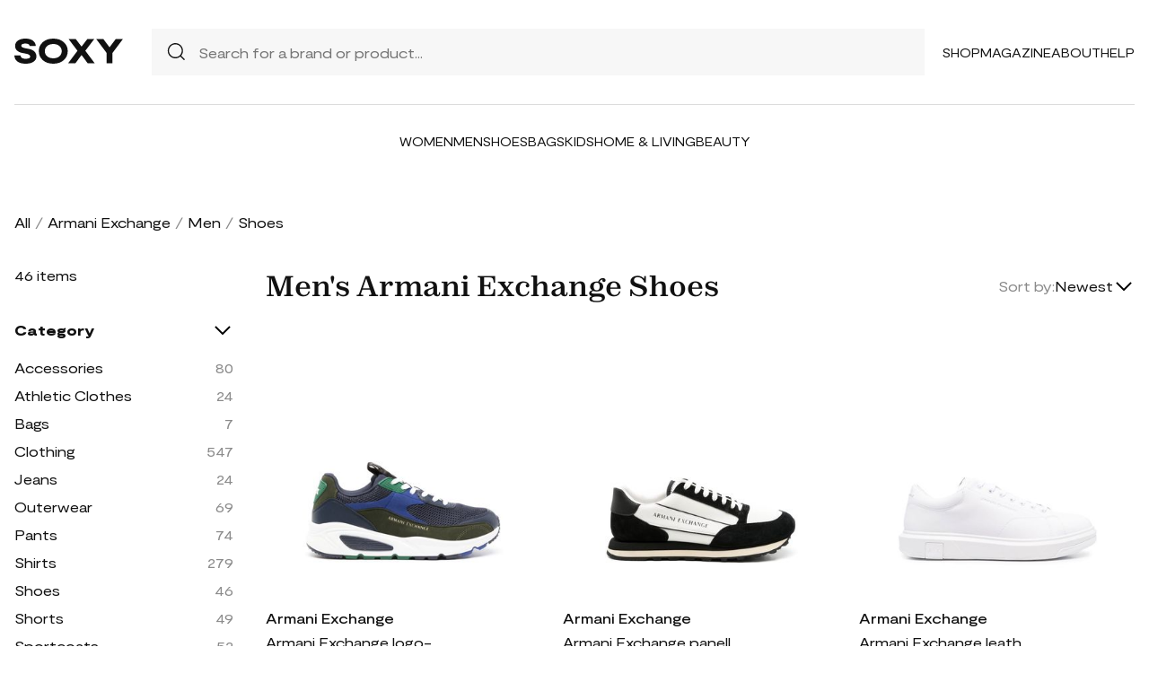

--- FILE ---
content_type: text/html; charset=UTF-8
request_url: https://soxy.com/shop/mens-armani-exchange-shoes
body_size: 14581
content:
<!DOCTYPE html>
<html lang="en">

<head>
    <meta charset="utf-8">
    <meta name="viewport" content="width=device-width" />
    <title>Men&#039;s Armani Exchange Shoes - Best Deals You Need To See</title>
                <meta name="robots" content="noindex,follow" />
                <meta name="description"
            content="Shop Men&#039;s Armani Exchange Shoes at up to 40-70% off. Get the best deals for Men&#039;s Armani Exchange Shoes and save. Get Men&#039;s Armani Exchange Shoes on sale today">
                <meta name="csrf-token" content="MlvXySIH4E9hEsxbcPtPMP4SnMPCGdiEhP0cZTFe">
        <meta name="viewport" content="width=device-width" />
    <link rel="stylesheet" href="https://soxy.com/soxy2/styles/fonts.css?v=698111f457749">
    <link rel="stylesheet" href="https://soxy.com/soxy2/styles/style.css?v=698111f45774f">
    <link rel="stylesheet" href="https://soxy.com/soxy2/styles/header.css?v=698111f457754">
    <link rel="stylesheet" href="https://soxy.com/soxy2/styles/footer.css?v=698111f457758">
        <link rel="stylesheet" href="https://soxy.com/soxy2/styles/category.css?v=1.1">
    <link rel="stylesheet" href="https://soxy.com/soxy2/styles/theme.css?v=698111f457760">
        <!-- Google Tag Manager -->
    <script>
        (function(w,d,s,l,i){
            w[l]=w[l]||[];
            w[l].push({'gtm.start': new Date().getTime(),event:'gtm.js'});
            var f=d.getElementsByTagName(s)[0],
                j=d.createElement(s),
                dl=l!='dataLayer'?'&l='+l:'';
            j.async=true;
            j.src='https://www.googletagmanager.com/gtm.js?id='+i+dl;
            f.parentNode.insertBefore(j,f);
        })(window,document,'script','dataLayer', "GTM-NDJNM6D");
    </script>
    <!-- End Google Tag Manager -->
    <script>
        var userCode =
            '698111f438464s9';
        var statUrl = '/product/catch/out';
    </script>
    <style>
        #brandsNav {
            max-height: 250px !important;
        }
    </style>
<link rel="icon" type="image/x-icon" href="/favicon.ico">
<style>
     .mobile-top-text {
    background: #f0efed;
    color: #111;
    font-size: 11px;
    font-weight: 400;
    line-height: 29px;
    margin: 0;
    padding: 5px 15px;
    text-align: center;
}
@media screen and (max-width: 576px) {
  .mobile-top-text {
        line-height: 18px;
    }
}
</style>
<meta name="shareasale" content="GSOWIFBBSOWOFI4245935" />
</head>

<body>
   
    <header class="header">
        <div class="header-wrapper desktop">
            <div class="first-part">
                <a href="/"><img class="header-logo" src="https://soxy.com/soxy2/assets/icons/logo.svg"></a>
                <div class="header-search">
                    <div class="search-icon">
                        <img src="https://soxy.com/soxy2/assets/icons/searh.svg" />
                    </div>
                    <form action="/search" method="get" style="width: 100%;">
                        <input name="q" type="text" placeholder="Search for a brand or product...">
                    </form>
                </div>
                <div class="header-navigation">
                    <nav>
                        <div class="navigation-wrapper">
                            <a href="/shop" class="navigation-item">Shop</a>
                            <a href="/blogs" class="navigation-item">Magazine</a>
                            <a href="/blogs/about/" class="navigation-item">About</a>
                            <a href="/help" target="_blank" class="navigation-item">Help</a>
                        </div>
                    </nav>
                    <div class="navigation-bag" style="display:none;">
                        <img id="navigation-bag" src="https://soxy.com/soxy2/assets/icons/bag.svg" />
                        <div id="count-items-in-cart">
                            <span></span>
                        </div>
                        <div id="cart-background"></div>
                    </div>

                </div>
            </div>
            <div class="separator"></div>
            <div class="second-part">
                <div class="header-categories">
                    <a href="/shop/women" class="navigation-item">Women</a>
                    <a href="/shop/men" class="navigation-item">Men</a>
                    <a href="/shop/womens-shoes" class="navigation-item">Shoes</a>
                    <a href="/shop/womens-bags" class="navigation-item">Bags</a>
                    <a href="/shop/kids" class="navigation-item">Kids</a>
                    <a href="/shop/home-living" class="navigation-item">Home & Living</a>
                    <a href="/shop/womens-beauty-products" class="navigation-item">Beauty</a>
                  
                   
                </div>
            </div>
        </div>
        <div class="mobile">

            <div class="logo">
                <img src="https://soxy.com/soxy2/assets/icons/mobile-logo.svg" alt="mobile-logo">
            </div>
            <div style="display:none;" class="bag" id="mobile-bag">
                <img src="https://soxy.com/soxy2/assets/icons/bag.svg" alt="">
            </div>
            <div class="menu-and-search">
                <div class="menu">
                    <input type="checkbox" class="menu-checkbox" id="open-mobile-menu">
                    <div class="menu-toggle"></div>
                    <div class="menu-content"></div>
                </div>
                <div class="search" style="display:none;">
                    <img src="https://soxy.com/soxy2/assets/icons/searh.svg" alt="">
                </div>
            </div>
        </div>
        <div class="cart-container closed" id="cart-container" >
            <p class="cart-header">YOUR CART <span id="cart-items-count"></span></p>
            <div id="cart-items"></div>
            <div class="cart-total">
                <p>TOTAL</p>
                <p id="cart-total-price"></p>
            </div>
            <a id="cart-proceed-to-checkout" href="https://soxy.com/checkout" class="button">Proceed to checkout</a>
            <br />
            <a id="cart-proceed-to-checkout" href="https://soxy.com/cart" class="button">View cart</a>
        </div>
        <div id="mobile-menu" class="mobile closed">
            <div class="close-menu-wrapper">
                <img src="https://soxy.com/soxy2/assets/icons/menu-close.svg" class="close-mobile-menu"
                    id="close-mobile-menu">
            </div>
            <div class="logo">
                <img src="https://soxy.com/soxy2/assets/icons/mobile-logo.svg" alt="mobile-logo">
            </div>
            <div class="mobile-navigation">
                <a href="/shop" class="navigation-item">Shop</a>
                <a href="/blogs" class="navigation-item">Magazine</a>
                <a href="/blogs/about/" class="navigation-item">About</a>
                <a href="/help" class="navigation-item">Help</a>
            </div>
            <div class="separator"></div>
            <div class="header-categories">
                <a href="/shop/women" class="navigation-item">Women</a>
                <a href="/shop/men" class="navigation-item">Men</a>
                <a href="/shop/womens-shoes" class="navigation-item">Shoes</a>
                <a href="/shop/womens-bags" class="navigation-item">Bags</a>
                <a href="/shop/kids" class="navigation-item">Kids</a>
                <a href="/shop/home-living" class="navigation-item">Home & Living</a>
                <a href="/shop/womens-beauty-products" class="navigation-item">Beauty</a>
                <a href="/shop/kids" class="navigation-item">Kids</a>
                <a href="/brands" class="navigation-item">Brands</a>
            </div>
        </div>
    </header>
        <div class="page-wrapper">
        <div>
            <div class="categories-name desktop">
                                                                                        <p><a href="/shop">All</a></p>
                            <span>/</span>
                                                                                                <p><a href="/shop/armani-exchange">Armani Exchange</a></p>
                            <span>/</span>
                                                                                                <p><a href="/shop/mens-armani-exchange">Men</a></p>
                            <span>/</span>
                                                                                                <p class="active">Shoes</p>
                                                                                </div>
                <div class="categories-content">
                    <div class="categories-filter" id="categories-filter">
                        <div class="count-of-products desktop" ><span>46</span> items</div>
                        <div style="display:none;" class="applied-filters filter-group desktop">
                            <p class="filter-title">Applied filters</p>
                            <div class="applied-filters-content" id="applied-filters-content"></div>
                        </div>
                        <div class="mobile">
                            <div class="filter-title">
                                <p>Filter</p>
                                <img id="close-filters" src="/soxy2/assets/icons/cross.svg">
                            </div>
                        </div>
                        <div class="accessories filter-group filter-with-count filter-category">
                            <p class="filter-title filter-with-hiding">
                                <span>Category</span>
                                <img src="/soxy2/assets/icons/chevron-down.svg" alt="chevron-down" />
                            </p>
                            <div class="filter-group-content" id="categoriesList">
                                                                                                                                                                                                                                        <div class="filtering-group ">
                                                    <p class="name"> <a
                                                            class="clink "
                                                            href="/shop/mens-armani-exchange-accessories">
                                                            Accessories
                                                        </a></p>
                                                                                                            <p class="count" style="display:none;">80</p>
                                                                                                    </div>
                                                                                            <div class="filtering-group ">
                                                    <p class="name"> <a
                                                            class="clink "
                                                            href="/shop/mens-armani-exchange-athletic-clothes">
                                                            Athletic Clothes
                                                        </a></p>
                                                                                                            <p class="count" style="display:none;">24</p>
                                                                                                    </div>
                                                                                            <div class="filtering-group ">
                                                    <p class="name"> <a
                                                            class="clink "
                                                            href="/shop/mens-armani-exchange-bags">
                                                            Bags
                                                        </a></p>
                                                                                                            <p class="count" style="display:none;">7</p>
                                                                                                    </div>
                                                                                            <div class="filtering-group ">
                                                    <p class="name"> <a
                                                            class="clink "
                                                            href="/shop/mens-armani-exchange-clothing">
                                                            Clothing
                                                        </a></p>
                                                                                                            <p class="count" style="display:none;">547</p>
                                                                                                    </div>
                                                                                            <div class="filtering-group ">
                                                    <p class="name"> <a
                                                            class="clink "
                                                            href="/shop/mens-armani-exchange-jeans">
                                                            Jeans
                                                        </a></p>
                                                                                                            <p class="count" style="display:none;">24</p>
                                                                                                    </div>
                                                                                            <div class="filtering-group ">
                                                    <p class="name"> <a
                                                            class="clink "
                                                            href="/shop/mens-armani-exchange-outerwear">
                                                            Outerwear
                                                        </a></p>
                                                                                                            <p class="count" style="display:none;">69</p>
                                                                                                    </div>
                                                                                            <div class="filtering-group ">
                                                    <p class="name"> <a
                                                            class="clink "
                                                            href="/shop/mens-armani-exchange-pants">
                                                            Pants
                                                        </a></p>
                                                                                                            <p class="count" style="display:none;">74</p>
                                                                                                    </div>
                                                                                            <div class="filtering-group ">
                                                    <p class="name"> <a
                                                            class="clink "
                                                            href="/shop/mens-armani-exchange-shirts">
                                                            Shirts
                                                        </a></p>
                                                                                                            <p class="count" style="display:none;">279</p>
                                                                                                    </div>
                                                                                            <div class="filtering-group ">
                                                    <p class="name"> <a
                                                            class="clink  active "
                                                            href="/shop/mens-armani-exchange-shoes">
                                                            Shoes
                                                        </a></p>
                                                                                                            <p class="count" style="display:none;">46</p>
                                                                                                    </div>
                                                                                            <div class="filtering-group ">
                                                    <p class="name"> <a
                                                            class="clink "
                                                            href="/shop/mens-armani-exchange-shorts">
                                                            Shorts
                                                        </a></p>
                                                                                                            <p class="count" style="display:none;">49</p>
                                                                                                    </div>
                                                                                            <div class="filtering-group ">
                                                    <p class="name"> <a
                                                            class="clink "
                                                            href="/shop/mens-armani-exchange-sportcoats">
                                                            Sportcoats
                                                        </a></p>
                                                                                                            <p class="count" style="display:none;">52</p>
                                                                                                    </div>
                                                                                            <div class="filtering-group ">
                                                    <p class="name"> <a
                                                            class="clink "
                                                            href="/shop/mens-armani-exchange-sweaters">
                                                            Sweaters
                                                        </a></p>
                                                                                                            <p class="count" style="display:none;">85</p>
                                                                                                    </div>
                                                                                            <div class="filtering-group ">
                                                    <p class="name"> <a
                                                            class="clink "
                                                            href="/shop/mens-armani-exchange-sweats-hoodies">
                                                            Sweats &amp; Hoodies
                                                        </a></p>
                                                                                                            <p class="count" style="display:none;">81</p>
                                                                                                    </div>
                                                                                            <div class="filtering-group ">
                                                    <p class="name"> <a
                                                            class="clink "
                                                            href="/shop/mens-armani-exchange-swimwear">
                                                            Swimwear
                                                        </a></p>
                                                                                                            <p class="count" style="display:none;">10</p>
                                                                                                    </div>
                                                                                            <div class="filtering-group ">
                                                    <p class="name"> <a
                                                            class="clink "
                                                            href="/shop/mens-armani-exchange-underwear-socks">
                                                            Underwear &amp; Socks
                                                        </a></p>
                                                                                                            <p class="count" style="display:none;">30</p>
                                                                                                    </div>
                                                                                                                        
                                                            </div>
                        </div>
                        <form id="filters-form" method="post">
                            <input type="hidden" id="fcolors" name="colors" />
                            <input type="hidden" id="fstores" name="stores" />
                            <div class="brands filter-group filter-with-count">
                                <p class="filter-title filter-with-hiding">
                                    <span>Brands</span>
                                    <img src="/soxy2/assets/icons/chevron-down.svg" alt="chevron-down" />
                                </p>
                                <div>
                                    <div class="brands-search">
                                        <img src="/soxy2/assets/icons/searh.svg" alt="search">
                                        <input id="searchBrand" type="text" placeholder="Search">
                                    </div>
                                    <div class="filter-group-content" id="brandsNav"></div>
                                </div>
                            </div>
                            <div class="colors filter-group filter-with-checkbox">
                                <p class="filter-title filter-with-hiding">
                                    <span>Colors</span>
                                    <img src="/soxy2/assets/icons/chevron-down.svg" alt="chevron-down" />
                                </p>
                                <div id="colorsList" class="filter-form"></div>
                            </div>
                            <div class="stories filter-group filter-with-checkbox">
                                <p class="filter-title filter-with-hiding">
                                    <span>Stores</span>
                                    <img src="/soxy2/assets/icons/chevron-down.svg" alt="chevron-down" />
                                </p>
                                <div id="storesList" class="filter-form"></div>
                            </div>
                        </form>
                    </div>
                    <div class="categories-products" id="categories-products">
                        <h1 class="mobile ctitle">Men&#039;s Armani Exchange Shoes</h1>
                        <div class="categories-title">
                            <h1 class="desktop ctitle">Men&#039;s Armani Exchange Shoes</h1>
                            <div class="mobile">
                                <div class="mobile-filter" id="mobile-filter">
                                    <img src="/soxy2/assets/icons/filter.svg" alt="filter">
                                    <p>Filter (<span id="filters-count">3</span>)</p>
                                </div>
                            </div>
                            <div class="categories-sorting">
                                <input type="hidden" id="filters-sort" value="newest" />
                                <p>Sort by:</p>
                                <div class="sorting-variants" id="sorting-variants">
                                    <p class="sorting-value">
                                                                                        Newest
                                                                            </p>
                                    <img src="/soxy2/assets/icons/chevron-down.svg">
                                </div>
                                <div class="sorting-dropdown-wrapper" id="sorting-dropdown-wrapper">
                                    <div class="sorting-dropdown">
                                        <a href="https://soxy.com/shop/mens-armani-exchange-shoes?sort=low" class="sorting-link">Lowest Price</a>
                                        <a href="https://soxy.com/shop/mens-armani-exchange-shoes?sort=high" class="sorting-link">Highest Price</a>
                                        <a href="https://soxy.com/shop/mens-armani-exchange-shoes?sort=newest" class="sorting-link">Newest</a>
                                    </div>
                                </div>
                            </div>
                        </div>
                        <div class="items-count mobile" ><span>46</span> <span>items</span></div>
                        <div class="mobile">
                            <div class="applied-filters filter-group">
                                <div class="applied-filters-content selected-filters" id="mobile-applied-filters-content">
                                </div>
                            </div>
                        </div>
                        <div class="category-products" id="category-products">
                            <script type="application/ld+json">
    {
      "@context": "https://schema.org",
      "@type": "Product",
      "description": "navy blue/multicolour mesh panelling suede panels panelled design debossed logo to the side logo patch at the tongue contrasting branded heel counter round toe front lace-up fastening branded insole contrasting chunky rubber sole This piece comes with a certificate of authenticity.",
      "name": "Armani Exchange logo-debossed panelled mesh sneakers - Blue",
      "brand": {"@type": "Brand", "name": "Armani Exchange"},
      "color": "Blue",
      "image": "https://img.devstage.pp.ua/original/armani-exchange-logo-debossed-panelled-mesh-sneakers-blue.jpg",
      "sku": "8682955",
      "url": "/product/armani-exchange-logo-debossed-panelled-mesh-sneakers-blue",
      "offers": {
        "@type": "Offer",
        "name": "Armani Exchange logo-debossed panelled mesh sneakers - Blue",
        "description": "navy blue/multicolour mesh panelling suede panels panelled design debossed logo to the side logo patch at the tongue contrasting branded heel counter round toe front lace-up fastening branded insole contrasting chunky rubber sole This piece comes with a certificate of authenticity.",
        "url": "/product/armani-exchange-logo-debossed-panelled-mesh-sneakers-blue",
        "availability": "https://schema.org/InStock",
        "price": "137.00",
        "priceCurrency": "USD",
        "itemCondition": "https://schema.org/NewCondition"
      }
    }
</script>
        <div class="category-products-item">
        <div class="heart-wrapper" style="display:none;">
            <img src="https://soxy.com/soxy2/assets/icons/heart.svg" alt="heart">
        </div>
        <a href="/product/armani-exchange-logo-debossed-panelled-mesh-sneakers-blue"  class="pr-out product-image farfetch_out">
            <div class="product-image__wrapper">
                <img class="category-product__image"
                     loading="lazy"
                     src="https://img.devstage.pp.ua/original/armani-exchange-logo-debossed-panelled-mesh-sneakers-blue.jpg"
                     alt="Armani Exchange logo-debossed panelled mesh sneakers - Blue"
                     class="product-image">
            </div>
        </a>
        <p class="author"><a href="/shop/armani-exchange">Armani Exchange</a></p>
        <p><a id="Buy_Direct_Button_Collection" class="pr-out one_line_text farfetch_out" data-trigger="collection"   href="/product/armani-exchange-logo-debossed-panelled-mesh-sneakers-blue">Armani Exchange logo-debossed panelled mesh sneakers - Blue</a></p>
                        <p class="price">$137.00&nbsp;<span
            class="text-decoration-line-through">$196.00</span></p>
            
    </div>
            <script type="application/ld+json">
    {
      "@context": "https://schema.org",
      "@type": "Product",
      "description": "panelled logo-print trainers from ARMANI EXCHANGE featuring white/black, panelled design, logo print to the side, logo-print tongue, branded insole, round toe, front lace-up fastening and ridged rubber sole.",
      "name": "Armani Exchange panelled logo-print sneakers - White",
      "brand": {"@type": "Brand", "name": "Armani Exchange"},
      "color": "White",
      "image": "https://img.devstage.pp.ua/original/armani-exchange-panelled-logo-print-sneakers-white.jpg",
      "sku": "8008610",
      "url": "/product/armani-exchange-panelled-logo-print-sneakers-white",
      "offers": {
        "@type": "Offer",
        "name": "Armani Exchange panelled logo-print sneakers - White",
        "description": "panelled logo-print trainers from ARMANI EXCHANGE featuring white/black, panelled design, logo print to the side, logo-print tongue, branded insole, round toe, front lace-up fastening and ridged rubber sole.",
        "url": "/product/armani-exchange-panelled-logo-print-sneakers-white",
        "availability": "https://schema.org/InStock",
        "price": "147.00",
        "priceCurrency": "USD",
        "itemCondition": "https://schema.org/NewCondition"
      }
    }
</script>
        <div class="category-products-item">
        <div class="heart-wrapper" style="display:none;">
            <img src="https://soxy.com/soxy2/assets/icons/heart.svg" alt="heart">
        </div>
        <a href="/product/armani-exchange-panelled-logo-print-sneakers-white"  class="pr-out product-image farfetch_out">
            <div class="product-image__wrapper">
                <img class="category-product__image"
                     loading="lazy"
                     src="https://img.devstage.pp.ua/original/armani-exchange-panelled-logo-print-sneakers-white.jpg"
                     alt="Armani Exchange panelled logo-print sneakers - White"
                     class="product-image">
            </div>
        </a>
        <p class="author"><a href="/shop/armani-exchange">Armani Exchange</a></p>
        <p><a id="Buy_Direct_Button_Collection" class="pr-out one_line_text farfetch_out" data-trigger="collection"   href="/product/armani-exchange-panelled-logo-print-sneakers-white">Armani Exchange panelled logo-print sneakers - White</a></p>
                            <p class="price">$147.00</p>
            
    </div>
            <script type="application/ld+json">
    {
      "@context": "https://schema.org",
      "@type": "Product",
      "description": "leather low-top sneakers from ARMANI EXCHANGE featuring white, leather, logo-print tongue, branded insole, almond toe, front lace-up fastening and flat rubber sole.",
      "name": "Armani Exchange leather low-top sneakers - White",
      "brand": {"@type": "Brand", "name": "Armani Exchange"},
      "color": "White",
      "image": "https://img.devstage.pp.ua/original/armani-exchange-leather-low-top-sneakers-white.jpg",
      "sku": "3045533",
      "url": "/product/armani-exchange-leather-low-top-sneakers-white",
      "offers": {
        "@type": "Offer",
        "name": "Armani Exchange leather low-top sneakers - White",
        "description": "leather low-top sneakers from ARMANI EXCHANGE featuring white, leather, logo-print tongue, branded insole, almond toe, front lace-up fastening and flat rubber sole.",
        "url": "/product/armani-exchange-leather-low-top-sneakers-white",
        "availability": "https://schema.org/InStock",
        "price": "166.00",
        "priceCurrency": "USD",
        "itemCondition": "https://schema.org/NewCondition"
      }
    }
</script>
        <div class="category-products-item">
        <div class="heart-wrapper" style="display:none;">
            <img src="https://soxy.com/soxy2/assets/icons/heart.svg" alt="heart">
        </div>
        <a href="/product/armani-exchange-leather-low-top-sneakers-white"  class="pr-out product-image farfetch_out">
            <div class="product-image__wrapper">
                <img class="category-product__image"
                     loading="lazy"
                     src="https://img.devstage.pp.ua/original/armani-exchange-leather-low-top-sneakers-white.jpg"
                     alt="Armani Exchange leather low-top sneakers - White"
                     class="product-image">
            </div>
        </a>
        <p class="author"><a href="/shop/armani-exchange">Armani Exchange</a></p>
        <p><a id="Buy_Direct_Button_Collection" class="pr-out one_line_text farfetch_out" data-trigger="collection"   href="/product/armani-exchange-leather-low-top-sneakers-white">Armani Exchange leather low-top sneakers - White</a></p>
                        <p class="price">$166.00&nbsp;<span
            class="text-decoration-line-through">$185.00</span></p>
            
    </div>
            <script type="application/ld+json">
    {
      "@context": "https://schema.org",
      "@type": "Product",
      "description": "logo patch low-top sneakers from ARMANI EXCHANGE featuring white/multicolour, panelled design, front lace-up fastening, round toe, logo patch at the tongue, logo patch to the side, branded heel counter and flat rubber sole.",
      "name": "Armani Exchange logo patch low-top sneakers - White",
      "brand": {"@type": "Brand", "name": "Armani Exchange"},
      "color": "White",
      "image": "https://cdn-images.farfetch-contents.com/20/12/14/67/20121467_50401085_1000.jpg",
      "sku": "7857789",
      "url": "/product/armani-exchange-logo-patch-low-top-sneakers-white",
      "offers": {
        "@type": "Offer",
        "name": "Armani Exchange logo patch low-top sneakers - White",
        "description": "logo patch low-top sneakers from ARMANI EXCHANGE featuring white/multicolour, panelled design, front lace-up fastening, round toe, logo patch at the tongue, logo patch to the side, branded heel counter and flat rubber sole.",
        "url": "/product/armani-exchange-logo-patch-low-top-sneakers-white",
        "availability": "https://schema.org/InStock",
        "price": "103.00",
        "priceCurrency": "USD",
        "itemCondition": "https://schema.org/NewCondition"
      }
    }
</script>
        <div class="category-products-item">
        <div class="heart-wrapper" style="display:none;">
            <img src="https://soxy.com/soxy2/assets/icons/heart.svg" alt="heart">
        </div>
        <a href="/product/armani-exchange-logo-patch-low-top-sneakers-white"  class="pr-out product-image farfetch_out">
            <div class="product-image__wrapper">
                <img class="category-product__image"
                     loading="lazy"
                     src="https://cdn-images.farfetch-contents.com/20/12/14/67/20121467_50401085_1000.jpg"
                     alt="Armani Exchange logo patch low-top sneakers - White"
                     class="product-image">
            </div>
        </a>
        <p class="author"><a href="/shop/armani-exchange">Armani Exchange</a></p>
        <p><a id="Buy_Direct_Button_Collection" class="pr-out one_line_text farfetch_out" data-trigger="collection"   href="/product/armani-exchange-logo-patch-low-top-sneakers-white">Armani Exchange logo patch low-top sneakers - White</a></p>
                        <p class="price">$103.00&nbsp;<span
            class="text-decoration-line-through">$147.00</span></p>
            
    </div>
            <script type="application/ld+json">
    {
      "@context": "https://schema.org",
      "@type": "Product",
      "description": "leather low-top sneakers from ARMANI EXCHANGE featuring black/white, calf leather, embroidered logo to the side, logo-print tongue, front lace-up fastening, round toe, branded heel counter, branded insole and flat rubber sole.",
      "name": "Armani Exchange leather low-top sneakers - Black",
      "brand": {"@type": "Brand", "name": "Armani Exchange"},
      "color": "Black",
      "image": "https://img.devstage.pp.ua/original/armani-exchange-leather-low-top-sneakers-black.jpg",
      "sku": "4690007",
      "url": "/product/armani-exchange-leather-low-top-sneakers-black",
      "offers": {
        "@type": "Offer",
        "name": "Armani Exchange leather low-top sneakers - Black",
        "description": "leather low-top sneakers from ARMANI EXCHANGE featuring black/white, calf leather, embroidered logo to the side, logo-print tongue, front lace-up fastening, round toe, branded heel counter, branded insole and flat rubber sole.",
        "url": "/product/armani-exchange-leather-low-top-sneakers-black",
        "availability": "https://schema.org/InStock",
        "price": "148.00",
        "priceCurrency": "USD",
        "itemCondition": "https://schema.org/NewCondition"
      }
    }
</script>
        <div class="category-products-item">
        <div class="heart-wrapper" style="display:none;">
            <img src="https://soxy.com/soxy2/assets/icons/heart.svg" alt="heart">
        </div>
        <a href="/product/armani-exchange-leather-low-top-sneakers-black"  class="pr-out product-image farfetch_out">
            <div class="product-image__wrapper">
                <img class="category-product__image"
                     loading="lazy"
                     src="https://img.devstage.pp.ua/original/armani-exchange-leather-low-top-sneakers-black.jpg"
                     alt="Armani Exchange leather low-top sneakers - Black"
                     class="product-image">
            </div>
        </a>
        <p class="author"><a href="/shop/armani-exchange">Armani Exchange</a></p>
        <p><a id="Buy_Direct_Button_Collection" class="pr-out one_line_text farfetch_out" data-trigger="collection"   href="/product/armani-exchange-leather-low-top-sneakers-black">Armani Exchange leather low-top sneakers - Black</a></p>
                        <p class="price">$148.00&nbsp;<span
            class="text-decoration-line-through">$185.00</span></p>
            
    </div>
            <script type="application/ld+json">
    {
      "@context": "https://schema.org",
      "@type": "Product",
      "description": "low-top mesh-panel trainers from ARMANI EXCHANGE featuring optical white, navy blue, black, calf leather, panelled design, mesh detailing, logo patch at the tongue, branded heel counter, branded insole, front lace-up fastening, round toe and ridged rubber sole.",
      "name": "Armani Exchange low-top mesh-panel sneakers - Blue",
      "brand": {"@type": "Brand", "name": "Armani Exchange"},
      "color": "Blue",
      "image": "https://img.devstage.pp.ua/original/armani-exchange-low-top-mesh-panel-sneakers-blue.jpg",
      "sku": "8201890",
      "url": "/product/armani-exchange-low-top-mesh-panel-sneakers-blue",
      "offers": {
        "@type": "Offer",
        "name": "Armani Exchange low-top mesh-panel sneakers - Blue",
        "description": "low-top mesh-panel trainers from ARMANI EXCHANGE featuring optical white, navy blue, black, calf leather, panelled design, mesh detailing, logo patch at the tongue, branded heel counter, branded insole, front lace-up fastening, round toe and ridged rubber sole.",
        "url": "/product/armani-exchange-low-top-mesh-panel-sneakers-blue",
        "availability": "https://schema.org/InStock",
        "price": "144.00",
        "priceCurrency": "USD",
        "itemCondition": "https://schema.org/NewCondition"
      }
    }
</script>
        <div class="category-products-item">
        <div class="heart-wrapper" style="display:none;">
            <img src="https://soxy.com/soxy2/assets/icons/heart.svg" alt="heart">
        </div>
        <a href="/product/armani-exchange-low-top-mesh-panel-sneakers-blue"  class="pr-out product-image farfetch_out">
            <div class="product-image__wrapper">
                <img class="category-product__image"
                     loading="lazy"
                     src="https://img.devstage.pp.ua/original/armani-exchange-low-top-mesh-panel-sneakers-blue.jpg"
                     alt="Armani Exchange low-top mesh-panel sneakers - Blue"
                     class="product-image">
            </div>
        </a>
        <p class="author"><a href="/shop/armani-exchange">Armani Exchange</a></p>
        <p><a id="Buy_Direct_Button_Collection" class="pr-out one_line_text farfetch_out" data-trigger="collection"   href="/product/armani-exchange-low-top-mesh-panel-sneakers-blue">Armani Exchange low-top mesh-panel sneakers - Blue</a></p>
                        <p class="price">$144.00&nbsp;<span
            class="text-decoration-line-through">$206.00</span></p>
            
    </div>
            <script type="application/ld+json">
    {
      "@context": "https://schema.org",
      "@type": "Product",
      "description": "embroidered-logo low-top sneakers from ARMANI EXCHANGE featuring off-white, beige, leather, suede panelling, perforated detailing, embroidered logo to the side, logo patch at the tongue, round toe, front lace-up fastening, branded insole, branded heel counter and flat rubber sole.",
      "name": "Armani Exchange embroidered-logo low-top sneakers - White",
      "brand": {"@type": "Brand", "name": "Armani Exchange"},
      "color": "White",
      "image": "https://img.devstage.pp.ua/original/armani-exchange-embroidered-logo-low-top-sneakers-white.jpg",
      "sku": "5973045",
      "url": "/product/armani-exchange-embroidered-logo-low-top-sneakers-white",
      "offers": {
        "@type": "Offer",
        "name": "Armani Exchange embroidered-logo low-top sneakers - White",
        "description": "embroidered-logo low-top sneakers from ARMANI EXCHANGE featuring off-white, beige, leather, suede panelling, perforated detailing, embroidered logo to the side, logo patch at the tongue, round toe, front lace-up fastening, branded insole, branded heel counter and flat rubber sole.",
        "url": "/product/armani-exchange-embroidered-logo-low-top-sneakers-white",
        "availability": "https://schema.org/InStock",
        "price": "137.00",
        "priceCurrency": "USD",
        "itemCondition": "https://schema.org/NewCondition"
      }
    }
</script>
        <div class="category-products-item">
        <div class="heart-wrapper" style="display:none;">
            <img src="https://soxy.com/soxy2/assets/icons/heart.svg" alt="heart">
        </div>
        <a href="/product/armani-exchange-embroidered-logo-low-top-sneakers-white"  class="pr-out product-image farfetch_out">
            <div class="product-image__wrapper">
                <img class="category-product__image"
                     loading="lazy"
                     src="https://img.devstage.pp.ua/original/armani-exchange-embroidered-logo-low-top-sneakers-white.jpg"
                     alt="Armani Exchange embroidered-logo low-top sneakers - White"
                     class="product-image">
            </div>
        </a>
        <p class="author"><a href="/shop/armani-exchange">Armani Exchange</a></p>
        <p><a id="Buy_Direct_Button_Collection" class="pr-out one_line_text farfetch_out" data-trigger="collection"   href="/product/armani-exchange-embroidered-logo-low-top-sneakers-white">Armani Exchange embroidered-logo low-top sneakers - White</a></p>
                        <p class="price">$137.00&nbsp;<span
            class="text-decoration-line-through">$196.00</span></p>
            
    </div>
            <script type="application/ld+json">
    {
      "@context": "https://schema.org",
      "@type": "Product",
      "description": "Shoes, Boots &amp; Sneakers by Armani Exchange Lace-up and head out Low-profile design Pull tab for easy entry Lace-up fastening Padded tongue and cuff Signature Armani Exchange branding Durable rubber outsole Textured grip tread",
      "name": "Armani Exchange logo sneakers in white and green",
      "brand": {"@type": "Brand", "name": "Armani Exchange"},
      "color": "White",
      "image": "https://img.devstage.pp.ua/original/armani-exchange-logo-sneakers-in-white-and-green.jpg",
      "sku": "9855867",
      "url": "/product/armani-exchange-logo-sneakers-in-white-and-green",
      "offers": {
        "@type": "Offer",
        "name": "Armani Exchange logo sneakers in white and green",
        "description": "Shoes, Boots &amp; Sneakers by Armani Exchange Lace-up and head out Low-profile design Pull tab for easy entry Lace-up fastening Padded tongue and cuff Signature Armani Exchange branding Durable rubber outsole Textured grip tread",
        "url": "/product/armani-exchange-logo-sneakers-in-white-and-green",
        "availability": "https://schema.org/InStock",
        "price": "180.00",
        "priceCurrency": "USD",
        "itemCondition": "https://schema.org/NewCondition"
      }
    }
</script>
        <div class="category-products-item">
        <div class="heart-wrapper" style="display:none;">
            <img src="https://soxy.com/soxy2/assets/icons/heart.svg" alt="heart">
        </div>
        <a href="/product/armani-exchange-logo-sneakers-in-white-and-green"  class="pr-out product-image asos_out">
            <div class="product-image__wrapper">
                <img class="category-product__image"
                     loading="lazy"
                     src="https://img.devstage.pp.ua/original/armani-exchange-logo-sneakers-in-white-and-green.jpg"
                     alt="Armani Exchange logo sneakers in white and green"
                     class="product-image">
            </div>
        </a>
        <p class="author"><a href="/shop/armani-exchange">Armani Exchange</a></p>
        <p><a id="Buy_Direct_Button_Collection" class="pr-out one_line_text asos_out" data-trigger="collection"   href="/product/armani-exchange-logo-sneakers-in-white-and-green">Armani Exchange logo sneakers in white and green</a></p>
                            <p class="price">$180.00</p>
            
    </div>
            <script type="application/ld+json">
    {
      "@context": "https://schema.org",
      "@type": "Product",
      "description": "logo-embellished suede sneakers from ARMANI EXCHANGE featuring black/multicolour, suede panelling, mesh panelling, logo print to the side, logo patch at the tongue, contrasting branded heel counter, front lace-up fastening, round toe and chunky rubber sole.",
      "name": "Armani Exchange logo-embellished suede sneakers - Black",
      "brand": {"@type": "Brand", "name": "Armani Exchange"},
      "color": "Black",
      "image": "https://img.devstage.pp.ua/original/armani-exchange-logo-embellished-suede-sneakers-black.jpg",
      "sku": "8297266",
      "url": "/product/armani-exchange-logo-embellished-suede-sneakers-black",
      "offers": {
        "@type": "Offer",
        "name": "Armani Exchange logo-embellished suede sneakers - Black",
        "description": "logo-embellished suede sneakers from ARMANI EXCHANGE featuring black/multicolour, suede panelling, mesh panelling, logo print to the side, logo patch at the tongue, contrasting branded heel counter, front lace-up fastening, round toe and chunky rubber sole.",
        "url": "/product/armani-exchange-logo-embellished-suede-sneakers-black",
        "availability": "https://schema.org/InStock",
        "price": "177.00",
        "priceCurrency": "USD",
        "itemCondition": "https://schema.org/NewCondition"
      }
    }
</script>
        <div class="category-products-item">
        <div class="heart-wrapper" style="display:none;">
            <img src="https://soxy.com/soxy2/assets/icons/heart.svg" alt="heart">
        </div>
        <a href="/product/armani-exchange-logo-embellished-suede-sneakers-black"  class="pr-out product-image farfetch_out">
            <div class="product-image__wrapper">
                <img class="category-product__image"
                     loading="lazy"
                     src="https://img.devstage.pp.ua/original/armani-exchange-logo-embellished-suede-sneakers-black.jpg"
                     alt="Armani Exchange logo-embellished suede sneakers - Black"
                     class="product-image">
            </div>
        </a>
        <p class="author"><a href="/shop/armani-exchange">Armani Exchange</a></p>
        <p><a id="Buy_Direct_Button_Collection" class="pr-out one_line_text farfetch_out" data-trigger="collection"   href="/product/armani-exchange-logo-embellished-suede-sneakers-black">Armani Exchange logo-embellished suede sneakers - Black</a></p>
                        <p class="price">$177.00&nbsp;<span
            class="text-decoration-line-through">$253.00</span></p>
            
    </div>
            <script type="application/ld+json">
    {
      "@context": "https://schema.org",
      "@type": "Product",
      "description": "white/navy blue logo print to the side logo patch at the tongue round toe front lace-up fastening branded insole branded heel counter flat rubber sole",
      "name": "Armani Exchange AX lace-up sneakers - White",
      "brand": {"@type": "Brand", "name": "Armani Exchange"},
      "color": "White",
      "image": "https://img.devstage.pp.ua/original/armani-exchange-ax-lace-up-sneakers-white.jpg",
      "sku": "10288572",
      "url": "/product/armani-exchange-ax-lace-up-sneakers-white",
      "offers": {
        "@type": "Offer",
        "name": "Armani Exchange AX lace-up sneakers - White",
        "description": "white/navy blue logo print to the side logo patch at the tongue round toe front lace-up fastening branded insole branded heel counter flat rubber sole",
        "url": "/product/armani-exchange-ax-lace-up-sneakers-white",
        "availability": "https://schema.org/InStock",
        "price": "224.00",
        "priceCurrency": "USD",
        "itemCondition": "https://schema.org/NewCondition"
      }
    }
</script>
        <div class="category-products-item">
        <div class="heart-wrapper" style="display:none;">
            <img src="https://soxy.com/soxy2/assets/icons/heart.svg" alt="heart">
        </div>
        <a href="/product/armani-exchange-ax-lace-up-sneakers-white"  class="pr-out product-image farfetch_out">
            <div class="product-image__wrapper">
                <img class="category-product__image"
                     loading="lazy"
                     src="https://img.devstage.pp.ua/original/armani-exchange-ax-lace-up-sneakers-white.jpg"
                     alt="Armani Exchange AX lace-up sneakers - White"
                     class="product-image">
            </div>
        </a>
        <p class="author"><a href="/shop/armani-exchange">Armani Exchange</a></p>
        <p><a id="Buy_Direct_Button_Collection" class="pr-out one_line_text farfetch_out" data-trigger="collection"   href="/product/armani-exchange-ax-lace-up-sneakers-white">Armani Exchange AX lace-up sneakers - White</a></p>
                            <p class="price">$224.00</p>
            
    </div>
            <script type="application/ld+json">
    {
      "@context": "https://schema.org",
      "@type": "Product",
      "description": "multicolour panelled design mesh panelling embroidered logo to the side logo print to the side logo patch at the tongue almond toe contrasting branded heel counter front lace-up fastening branded insole flat rubber sole",
      "name": "Armani Exchange logo-print panelled sneakers - Neutrals",
      "brand": {"@type": "Brand", "name": "Armani Exchange"},
      "color": "Neutrals",
      "image": "https://img.devstage.pp.ua/original/armani-exchange-logo-print-panelled-sneakers-neutrals.jpg",
      "sku": "10067671",
      "url": "/product/armani-exchange-logo-print-panelled-sneakers-neutrals",
      "offers": {
        "@type": "Offer",
        "name": "Armani Exchange logo-print panelled sneakers - Neutrals",
        "description": "multicolour panelled design mesh panelling embroidered logo to the side logo print to the side logo patch at the tongue almond toe contrasting branded heel counter front lace-up fastening branded insole flat rubber sole",
        "url": "/product/armani-exchange-logo-print-panelled-sneakers-neutrals",
        "availability": "https://schema.org/InStock",
        "price": "168.00",
        "priceCurrency": "USD",
        "itemCondition": "https://schema.org/NewCondition"
      }
    }
</script>
        <div class="category-products-item">
        <div class="heart-wrapper" style="display:none;">
            <img src="https://soxy.com/soxy2/assets/icons/heart.svg" alt="heart">
        </div>
        <a href="/product/armani-exchange-logo-print-panelled-sneakers-neutrals"  class="pr-out product-image farfetch_out">
            <div class="product-image__wrapper">
                <img class="category-product__image"
                     loading="lazy"
                     src="https://img.devstage.pp.ua/original/armani-exchange-logo-print-panelled-sneakers-neutrals.jpg"
                     alt="Armani Exchange logo-print panelled sneakers - Neutrals"
                     class="product-image">
            </div>
        </a>
        <p class="author"><a href="/shop/armani-exchange">Armani Exchange</a></p>
        <p><a id="Buy_Direct_Button_Collection" class="pr-out one_line_text farfetch_out" data-trigger="collection"   href="/product/armani-exchange-logo-print-panelled-sneakers-neutrals">Armani Exchange logo-print panelled sneakers - Neutrals</a></p>
                            <p class="price">$168.00</p>
            
    </div>
            <script type="application/ld+json">
    {
      "@context": "https://schema.org",
      "@type": "Product",
      "description": "dark green embossed logo to the side panelled design almond toe front lace-up fastening logo patch at the tongue branded insole flat rubber sole",
      "name": "Armani Exchange AX panelled lace-up sneakers - Green",
      "brand": {"@type": "Brand", "name": "Armani Exchange"},
      "color": "Green",
      "image": "https://img.devstage.pp.ua/original/armani-exchange-ax-panelled-lace-up-sneakers-green.jpg",
      "sku": "10321693",
      "url": "/product/armani-exchange-ax-panelled-lace-up-sneakers-green",
      "offers": {
        "@type": "Offer",
        "name": "Armani Exchange AX panelled lace-up sneakers - Green",
        "description": "dark green embossed logo to the side panelled design almond toe front lace-up fastening logo patch at the tongue branded insole flat rubber sole",
        "url": "/product/armani-exchange-ax-panelled-lace-up-sneakers-green",
        "availability": "https://schema.org/InStock",
        "price": "147.00",
        "priceCurrency": "USD",
        "itemCondition": "https://schema.org/NewCondition"
      }
    }
</script>
        <div class="category-products-item">
        <div class="heart-wrapper" style="display:none;">
            <img src="https://soxy.com/soxy2/assets/icons/heart.svg" alt="heart">
        </div>
        <a href="/product/armani-exchange-ax-panelled-lace-up-sneakers-green"  class="pr-out product-image farfetch_out">
            <div class="product-image__wrapper">
                <img class="category-product__image"
                     loading="lazy"
                     src="https://img.devstage.pp.ua/original/armani-exchange-ax-panelled-lace-up-sneakers-green.jpg"
                     alt="Armani Exchange AX panelled lace-up sneakers - Green"
                     class="product-image">
            </div>
        </a>
        <p class="author"><a href="/shop/armani-exchange">Armani Exchange</a></p>
        <p><a id="Buy_Direct_Button_Collection" class="pr-out one_line_text farfetch_out" data-trigger="collection"   href="/product/armani-exchange-ax-panelled-lace-up-sneakers-green">Armani Exchange AX panelled lace-up sneakers - Green</a></p>
                            <p class="price">$147.00</p>
            
    </div>
            <script type="application/ld+json">
    {
      "@context": "https://schema.org",
      "@type": "Product",
      "description": "logo-patch leather sneakers from ARMANI EXCHANGE featuring white/multicolour, leather, logo patch to the side, logo patch at the tongue, logo print to the rear, panelled design, padded ankle, round toe, front lace-up fastening, branded insole and rubber sole.",
      "name": "Armani Exchange logo-patch leather sneakers - White",
      "brand": {"@type": "Brand", "name": "Armani Exchange"},
      "color": "White",
      "image": "https://img.devstage.pp.ua/original/armani-exchange-logo-patch-leather-sneakers-white.jpg",
      "sku": "7304942",
      "url": "/product/armani-exchange-logo-patch-leather-sneakers-white",
      "offers": {
        "@type": "Offer",
        "name": "Armani Exchange logo-patch leather sneakers - White",
        "description": "logo-patch leather sneakers from ARMANI EXCHANGE featuring white/multicolour, leather, logo patch to the side, logo patch at the tongue, logo print to the rear, panelled design, padded ankle, round toe, front lace-up fastening, branded insole and rubber sole.",
        "url": "/product/armani-exchange-logo-patch-leather-sneakers-white",
        "availability": "https://schema.org/InStock",
        "price": "148.00",
        "priceCurrency": "USD",
        "itemCondition": "https://schema.org/NewCondition"
      }
    }
</script>
        <div class="category-products-item">
        <div class="heart-wrapper" style="display:none;">
            <img src="https://soxy.com/soxy2/assets/icons/heart.svg" alt="heart">
        </div>
        <a href="/product/armani-exchange-logo-patch-leather-sneakers-white"  class="pr-out product-image farfetch_out">
            <div class="product-image__wrapper">
                <img class="category-product__image"
                     loading="lazy"
                     src="https://img.devstage.pp.ua/original/armani-exchange-logo-patch-leather-sneakers-white.jpg"
                     alt="Armani Exchange logo-patch leather sneakers - White"
                     class="product-image">
            </div>
        </a>
        <p class="author"><a href="/shop/armani-exchange">Armani Exchange</a></p>
        <p><a id="Buy_Direct_Button_Collection" class="pr-out one_line_text farfetch_out" data-trigger="collection"   href="/product/armani-exchange-logo-patch-leather-sneakers-white">Armani Exchange logo-patch leather sneakers - White</a></p>
                        <p class="price">$148.00&nbsp;<span
            class="text-decoration-line-through">$197.00</span></p>
            
    </div>
            <script type="application/ld+json">
    {
      "@context": "https://schema.org",
      "@type": "Product",
      "description": "Black/white logo-print low-top sneakers from ARMANI EXCHANGE featuring logo print to the side, logo patch at the tongue, mesh panelling, panelled design, front lace-up fastening, round toe and flat rubber sole.",
      "name": "Armani Exchange logo-print low-top sneakers - White",
      "brand": {"@type": "Brand", "name": "Armani Exchange"},
      "color": "White",
      "image": "https://img.devstage.pp.ua/original/0x400-2044936.jpg",
      "sku": "2044936",
      "url": "/product/armani-exchange-logo-print-low-top-sneakers-white",
      "offers": {
        "@type": "Offer",
        "name": "Armani Exchange logo-print low-top sneakers - White",
        "description": "Black/white logo-print low-top sneakers from ARMANI EXCHANGE featuring logo print to the side, logo patch at the tongue, mesh panelling, panelled design, front lace-up fastening, round toe and flat rubber sole.",
        "url": "/product/armani-exchange-logo-print-low-top-sneakers-white",
        "availability": "https://schema.org/InStock",
        "price": "160.00",
        "priceCurrency": "USD",
        "itemCondition": "https://schema.org/NewCondition"
      }
    }
</script>
        <div class="category-products-item">
        <div class="heart-wrapper" style="display:none;">
            <img src="https://soxy.com/soxy2/assets/icons/heart.svg" alt="heart">
        </div>
        <a href="/product/armani-exchange-logo-print-low-top-sneakers-white"  class="pr-out product-image farfetch_out">
            <div class="product-image__wrapper">
                <img class="category-product__image"
                     loading="lazy"
                     src="https://img.devstage.pp.ua/original/0x400-2044936.jpg"
                     alt="Armani Exchange logo-print low-top sneakers - White"
                     class="product-image">
            </div>
        </a>
        <p class="author"><a href="/shop/armani-exchange">Armani Exchange</a></p>
        <p><a id="Buy_Direct_Button_Collection" class="pr-out one_line_text farfetch_out" data-trigger="collection"   href="/product/armani-exchange-logo-print-low-top-sneakers-white">Armani Exchange logo-print low-top sneakers - White</a></p>
                        <p class="price">$160.00&nbsp;<span
            class="text-decoration-line-through">$200.00</span></p>
            
    </div>
            <script type="application/ld+json">
    {
      "@context": "https://schema.org",
      "@type": "Product",
      "description": "logo-patch lace-up sneakers from ARMANI EXCHANGE featuring optical white, logo patch to the side, almond toe, logo patch at the tongue, branded insole, front lace-up fastening and ridged rubber sole.",
      "name": "Armani Exchange logo-patch lace-up sneakers - White",
      "brand": {"@type": "Brand", "name": "Armani Exchange"},
      "color": "White",
      "image": "https://img.devstage.pp.ua/original/armani-exchange-logo-patch-lace-up-sneakers-white.jpg",
      "sku": "4979444",
      "url": "/product/armani-exchange-logo-patch-lace-up-sneakers-white",
      "offers": {
        "@type": "Offer",
        "name": "Armani Exchange logo-patch lace-up sneakers - White",
        "description": "logo-patch lace-up sneakers from ARMANI EXCHANGE featuring optical white, logo patch to the side, almond toe, logo patch at the tongue, branded insole, front lace-up fastening and ridged rubber sole.",
        "url": "/product/armani-exchange-logo-patch-lace-up-sneakers-white",
        "availability": "https://schema.org/InStock",
        "price": "147.00",
        "priceCurrency": "USD",
        "itemCondition": "https://schema.org/NewCondition"
      }
    }
</script>
        <div class="category-products-item">
        <div class="heart-wrapper" style="display:none;">
            <img src="https://soxy.com/soxy2/assets/icons/heart.svg" alt="heart">
        </div>
        <a href="/product/armani-exchange-logo-patch-lace-up-sneakers-white"  class="pr-out product-image farfetch_out">
            <div class="product-image__wrapper">
                <img class="category-product__image"
                     loading="lazy"
                     src="https://img.devstage.pp.ua/original/armani-exchange-logo-patch-lace-up-sneakers-white.jpg"
                     alt="Armani Exchange logo-patch lace-up sneakers - White"
                     class="product-image">
            </div>
        </a>
        <p class="author"><a href="/shop/armani-exchange">Armani Exchange</a></p>
        <p><a id="Buy_Direct_Button_Collection" class="pr-out one_line_text farfetch_out" data-trigger="collection"   href="/product/armani-exchange-logo-patch-lace-up-sneakers-white">Armani Exchange logo-patch lace-up sneakers - White</a></p>
                            <p class="price">$147.00</p>
            
    </div>
            <script type="application/ld+json">
    {
      "@context": "https://schema.org",
      "@type": "Product",
      "description": "Black low-top lace-up sneakers from ARMANI EXCHANGE featuring logo patch to the side, contrasting panel detail, round toe, front lace-up fastening, padded ankle and ridged rubber sole.",
      "name": "Armani Exchange low-top lace-up sneakers - Black",
      "brand": {"@type": "Brand", "name": "Armani Exchange"},
      "color": "Black",
      "image": "https://img.devstage.pp.ua/original/0x400-2169160.jpg",
      "sku": "2169160",
      "url": "/product/armani-exchange-low-top-lace-up-sneakers-black",
      "offers": {
        "@type": "Offer",
        "name": "Armani Exchange low-top lace-up sneakers - Black",
        "description": "Black low-top lace-up sneakers from ARMANI EXCHANGE featuring logo patch to the side, contrasting panel detail, round toe, front lace-up fastening, padded ankle and ridged rubber sole.",
        "url": "/product/armani-exchange-low-top-lace-up-sneakers-black",
        "availability": "https://schema.org/InStock",
        "price": "125.00",
        "priceCurrency": "USD",
        "itemCondition": "https://schema.org/NewCondition"
      }
    }
</script>
        <div class="category-products-item">
        <div class="heart-wrapper" style="display:none;">
            <img src="https://soxy.com/soxy2/assets/icons/heart.svg" alt="heart">
        </div>
        <a href="/product/armani-exchange-low-top-lace-up-sneakers-black"  class="pr-out product-image farfetch_out">
            <div class="product-image__wrapper">
                <img class="category-product__image"
                     loading="lazy"
                     src="https://img.devstage.pp.ua/original/0x400-2169160.jpg"
                     alt="Armani Exchange low-top lace-up sneakers - Black"
                     class="product-image">
            </div>
        </a>
        <p class="author"><a href="/shop/armani-exchange">Armani Exchange</a></p>
        <p><a id="Buy_Direct_Button_Collection" class="pr-out one_line_text farfetch_out" data-trigger="collection"   href="/product/armani-exchange-low-top-lace-up-sneakers-black">Armani Exchange low-top lace-up sneakers - Black</a></p>
                        <p class="price">$125.00&nbsp;<span
            class="text-decoration-line-through">$163.00</span></p>
            
    </div>
            <script type="application/ld+json">
    {
      "@context": "https://schema.org",
      "@type": "Product",
      "description": "side logo-print detail sneakers from ARMANI EXCHANGE featuring logo print to the side, logo patch at the tongue, round toe, front lace-up fastening, branded insole, flat rubber sole, navy blue and calf suede.",
      "name": "Armani Exchange side logo-print detail sneakers - Blue",
      "brand": {"@type": "Brand", "name": "Armani Exchange"},
      "color": "Blue",
      "image": "https://img.devstage.pp.ua/original/armani-exchange-side-logo-print-detail-sneakers-blue.jpg",
      "sku": "4686789",
      "url": "/product/armani-exchange-side-logo-print-detail-sneakers-blue",
      "offers": {
        "@type": "Offer",
        "name": "Armani Exchange side logo-print detail sneakers - Blue",
        "description": "side logo-print detail sneakers from ARMANI EXCHANGE featuring logo print to the side, logo patch at the tongue, round toe, front lace-up fastening, branded insole, flat rubber sole, navy blue and calf suede.",
        "url": "/product/armani-exchange-side-logo-print-detail-sneakers-blue",
        "availability": "https://schema.org/InStock",
        "price": "129.00",
        "priceCurrency": "USD",
        "itemCondition": "https://schema.org/NewCondition"
      }
    }
</script>
        <div class="category-products-item">
        <div class="heart-wrapper" style="display:none;">
            <img src="https://soxy.com/soxy2/assets/icons/heart.svg" alt="heart">
        </div>
        <a href="/product/armani-exchange-side-logo-print-detail-sneakers-blue"  class="pr-out product-image farfetch_out">
            <div class="product-image__wrapper">
                <img class="category-product__image"
                     loading="lazy"
                     src="https://img.devstage.pp.ua/original/armani-exchange-side-logo-print-detail-sneakers-blue.jpg"
                     alt="Armani Exchange side logo-print detail sneakers - Blue"
                     class="product-image">
            </div>
        </a>
        <p class="author"><a href="/shop/armani-exchange">Armani Exchange</a></p>
        <p><a id="Buy_Direct_Button_Collection" class="pr-out one_line_text farfetch_out" data-trigger="collection"   href="/product/armani-exchange-side-logo-print-detail-sneakers-blue">Armani Exchange side logo-print detail sneakers - Blue</a></p>
                        <p class="price">$129.00&nbsp;<span
            class="text-decoration-line-through">$185.00</span></p>
            
    </div>
            <script type="application/ld+json">
    {
      "@context": "https://schema.org",
      "@type": "Product",
      "description": "Black/white logo-patch low-top sneakers from ARMANI EXCHANGE featuring logo patch to the side, contrasting heel counter, logo-embroidered tongue, round toe and front lace-up fastening.",
      "name": "Armani Exchange logo-patch low-top sneakers - Black",
      "brand": {"@type": "Brand", "name": "Armani Exchange"},
      "color": "Black",
      "image": "https://img.devstage.pp.ua/original/0x400-1993216.jpg",
      "sku": "1993216",
      "url": "/product/armani-exchange-logo-patch-low-top-sneakers-black",
      "offers": {
        "@type": "Offer",
        "name": "Armani Exchange logo-patch low-top sneakers - Black",
        "description": "Black/white logo-patch low-top sneakers from ARMANI EXCHANGE featuring logo patch to the side, contrasting heel counter, logo-embroidered tongue, round toe and front lace-up fastening.",
        "url": "/product/armani-exchange-logo-patch-low-top-sneakers-black",
        "availability": "https://schema.org/InStock",
        "price": "148.00",
        "priceCurrency": "USD",
        "itemCondition": "https://schema.org/NewCondition"
      }
    }
</script>
        <div class="category-products-item">
        <div class="heart-wrapper" style="display:none;">
            <img src="https://soxy.com/soxy2/assets/icons/heart.svg" alt="heart">
        </div>
        <a href="/product/armani-exchange-logo-patch-low-top-sneakers-black"  class="pr-out product-image farfetch_out">
            <div class="product-image__wrapper">
                <img class="category-product__image"
                     loading="lazy"
                     src="https://img.devstage.pp.ua/original/0x400-1993216.jpg"
                     alt="Armani Exchange logo-patch low-top sneakers - Black"
                     class="product-image">
            </div>
        </a>
        <p class="author"><a href="/shop/armani-exchange">Armani Exchange</a></p>
        <p><a id="Buy_Direct_Button_Collection" class="pr-out one_line_text farfetch_out" data-trigger="collection"   href="/product/armani-exchange-logo-patch-low-top-sneakers-black">Armani Exchange logo-patch low-top sneakers - Black</a></p>
                        <p class="price">$148.00&nbsp;<span
            class="text-decoration-line-through">$191.00</span></p>
            
    </div>
            <script type="application/ld+json">
    {
      "@context": "https://schema.org",
      "@type": "Product",
      "description": "panelled logo-print trainers from ARMANI EXCHANGE featuring beige and cream white.",
      "name": "Armani Exchange panelled logo-print trainers - Neutrals",
      "brand": {"@type": "Brand", "name": "Armani Exchange"},
      "color": "Neutrals",
      "image": "https://img.devstage.pp.ua/original/armani-exchange-panelled-logo-print-trainers-neutrals.jpg",
      "sku": "7010706",
      "url": "/product/armani-exchange-panelled-logo-print-trainers-neutrals",
      "offers": {
        "@type": "Offer",
        "name": "Armani Exchange panelled logo-print trainers - Neutrals",
        "description": "panelled logo-print trainers from ARMANI EXCHANGE featuring beige and cream white.",
        "url": "/product/armani-exchange-panelled-logo-print-trainers-neutrals",
        "availability": "https://schema.org/InStock",
        "price": "118.00",
        "priceCurrency": "USD",
        "itemCondition": "https://schema.org/NewCondition"
      }
    }
</script>
        <div class="category-products-item">
        <div class="heart-wrapper" style="display:none;">
            <img src="https://soxy.com/soxy2/assets/icons/heart.svg" alt="heart">
        </div>
        <a href="/product/armani-exchange-panelled-logo-print-trainers-neutrals"  class="pr-out product-image farfetch_out">
            <div class="product-image__wrapper">
                <img class="category-product__image"
                     loading="lazy"
                     src="https://img.devstage.pp.ua/original/armani-exchange-panelled-logo-print-trainers-neutrals.jpg"
                     alt="Armani Exchange panelled logo-print trainers - Neutrals"
                     class="product-image">
            </div>
        </a>
        <p class="author"><a href="/shop/armani-exchange">Armani Exchange</a></p>
        <p><a id="Buy_Direct_Button_Collection" class="pr-out one_line_text farfetch_out" data-trigger="collection"   href="/product/armani-exchange-panelled-logo-print-trainers-neutrals">Armani Exchange panelled logo-print trainers - Neutrals</a></p>
                        <p class="price">$118.00&nbsp;<span
            class="text-decoration-line-through">$148.00</span></p>
            
    </div>
            <script type="application/ld+json">
    {
      "@context": "https://schema.org",
      "@type": "Product",
      "description": "logo-embroidered panelled sneakers from ARMANI EXCHANGE featuring white/multicolour, calf leather, logo patch at the tongue, embroidered logo to the side, branded heel counter, perforated toebox, front lace-up fastening, branded insole, flat rubber sole and round toe.",
      "name": "Armani Exchange logo-embroidered panelled sneakers - White",
      "brand": {"@type": "Brand", "name": "Armani Exchange"},
      "color": "White",
      "image": "https://img.devstage.pp.ua/original/armani-exchange-logo-embroidered-panelled-sneakers-white.jpg",
      "sku": "8456300",
      "url": "/product/armani-exchange-logo-embroidered-panelled-sneakers-white",
      "offers": {
        "@type": "Offer",
        "name": "Armani Exchange logo-embroidered panelled sneakers - White",
        "description": "logo-embroidered panelled sneakers from ARMANI EXCHANGE featuring white/multicolour, calf leather, logo patch at the tongue, embroidered logo to the side, branded heel counter, perforated toebox, front lace-up fastening, branded insole, flat rubber sole and round toe.",
        "url": "/product/armani-exchange-logo-embroidered-panelled-sneakers-white",
        "availability": "https://schema.org/InStock",
        "price": "173.00",
        "priceCurrency": "USD",
        "itemCondition": "https://schema.org/NewCondition"
      }
    }
</script>
        <div class="category-products-item">
        <div class="heart-wrapper" style="display:none;">
            <img src="https://soxy.com/soxy2/assets/icons/heart.svg" alt="heart">
        </div>
        <a href="/product/armani-exchange-logo-embroidered-panelled-sneakers-white"  class="pr-out product-image farfetch_out">
            <div class="product-image__wrapper">
                <img class="category-product__image"
                     loading="lazy"
                     src="https://img.devstage.pp.ua/original/armani-exchange-logo-embroidered-panelled-sneakers-white.jpg"
                     alt="Armani Exchange logo-embroidered panelled sneakers - White"
                     class="product-image">
            </div>
        </a>
        <p class="author"><a href="/shop/armani-exchange">Armani Exchange</a></p>
        <p><a id="Buy_Direct_Button_Collection" class="pr-out one_line_text farfetch_out" data-trigger="collection"   href="/product/armani-exchange-logo-embroidered-panelled-sneakers-white">Armani Exchange logo-embroidered panelled sneakers - White</a></p>
                            <p class="price">$173.00</p>
            
    </div>
            <script type="application/ld+json">
    {
      "@context": "https://schema.org",
      "@type": "Product",
      "description": "beige/white panelled design fully perforated appliqué logo round toe front lace-up fastening logo patch at the tongue branded insole chunky rubber sole",
      "name": "Armani Exchange logo-appliqué panelled sneakers - Neutrals",
      "brand": {"@type": "Brand", "name": "Armani Exchange"},
      "color": "Neutrals",
      "image": "https://img.devstage.pp.ua/original/armani-exchange-logo-applique-panelled-sneakers-neutrals.jpg",
      "sku": "10395492",
      "url": "/product/armani-exchange-logo-applique-panelled-sneakers-neutrals",
      "offers": {
        "@type": "Offer",
        "name": "Armani Exchange logo-appliqué panelled sneakers - Neutrals",
        "description": "beige/white panelled design fully perforated appliqué logo round toe front lace-up fastening logo patch at the tongue branded insole chunky rubber sole",
        "url": "/product/armani-exchange-logo-applique-panelled-sneakers-neutrals",
        "availability": "https://schema.org/InStock",
        "price": "268.00",
        "priceCurrency": "USD",
        "itemCondition": "https://schema.org/NewCondition"
      }
    }
</script>
        <div class="category-products-item">
        <div class="heart-wrapper" style="display:none;">
            <img src="https://soxy.com/soxy2/assets/icons/heart.svg" alt="heart">
        </div>
        <a href="/product/armani-exchange-logo-applique-panelled-sneakers-neutrals"  class="pr-out product-image farfetch_out">
            <div class="product-image__wrapper">
                <img class="category-product__image"
                     loading="lazy"
                     src="https://img.devstage.pp.ua/original/armani-exchange-logo-applique-panelled-sneakers-neutrals.jpg"
                     alt="Armani Exchange logo-appliqué panelled sneakers - Neutrals"
                     class="product-image">
            </div>
        </a>
        <p class="author"><a href="/shop/armani-exchange">Armani Exchange</a></p>
        <p><a id="Buy_Direct_Button_Collection" class="pr-out one_line_text farfetch_out" data-trigger="collection"   href="/product/armani-exchange-logo-applique-panelled-sneakers-neutrals">Armani Exchange logo-appliqué panelled sneakers - Neutrals</a></p>
                            <p class="price">$268.00</p>
            
    </div>
            <script type="application/ld+json">
    {
      "@context": "https://schema.org",
      "@type": "Product",
      "description": "colour-block logo sneakers from ARMANI EXCHANGE featuring colour-block panelled design, logo patch to the side, logo patch at the tongue, branded heel counter, mesh panelling, front lace-up fastening, multicolour, round toe, branded insole and flat rubber sole.",
      "name": "Armani Exchange colour-block logo sneakers - Brown",
      "brand": {"@type": "Brand", "name": "Armani Exchange"},
      "color": "Brown",
      "image": "https://img.devstage.pp.ua/original/armani-exchange-colour-block-logo-sneakers-brown.jpg",
      "sku": "8342874",
      "url": "/product/armani-exchange-colour-block-logo-sneakers-brown",
      "offers": {
        "@type": "Offer",
        "name": "Armani Exchange colour-block logo sneakers - Brown",
        "description": "colour-block logo sneakers from ARMANI EXCHANGE featuring colour-block panelled design, logo patch to the side, logo patch at the tongue, branded heel counter, mesh panelling, front lace-up fastening, multicolour, round toe, branded insole and flat rubber sole.",
        "url": "/product/armani-exchange-colour-block-logo-sneakers-brown",
        "availability": "https://schema.org/InStock",
        "price": "159.00",
        "priceCurrency": "USD",
        "itemCondition": "https://schema.org/NewCondition"
      }
    }
</script>
        <div class="category-products-item">
        <div class="heart-wrapper" style="display:none;">
            <img src="https://soxy.com/soxy2/assets/icons/heart.svg" alt="heart">
        </div>
        <a href="/product/armani-exchange-colour-block-logo-sneakers-brown"  class="pr-out product-image farfetch_out">
            <div class="product-image__wrapper">
                <img class="category-product__image"
                     loading="lazy"
                     src="https://img.devstage.pp.ua/original/armani-exchange-colour-block-logo-sneakers-brown.jpg"
                     alt="Armani Exchange colour-block logo sneakers - Brown"
                     class="product-image">
            </div>
        </a>
        <p class="author"><a href="/shop/armani-exchange">Armani Exchange</a></p>
        <p><a id="Buy_Direct_Button_Collection" class="pr-out one_line_text farfetch_out" data-trigger="collection"   href="/product/armani-exchange-colour-block-logo-sneakers-brown">Armani Exchange colour-block logo sneakers - Brown</a></p>
                        <p class="price">$159.00&nbsp;<span
            class="text-decoration-line-through">$197.00</span></p>
            
    </div>
            <script type="application/ld+json">
    {
      "@context": "https://schema.org",
      "@type": "Product",
      "description": "embossed-logo low-top sneakers from ARMANI EXCHANGE featuring black/white, panelled design, all-over embossed logo print, round toe, branded heel counter, logo-print tongue, front lace-up fastening, branded insole and contrasting rubber sole.",
      "name": "Armani Exchange embossed-logo low-top sneakers - Black",
      "brand": {"@type": "Brand", "name": "Armani Exchange"},
      "color": "Black",
      "image": "https://img.devstage.pp.ua/original/armani-exchange-embossed-logo-low-top-sneakers-black.jpg",
      "sku": "6837942",
      "url": "/product/armani-exchange-embossed-logo-low-top-sneakers-black",
      "offers": {
        "@type": "Offer",
        "name": "Armani Exchange embossed-logo low-top sneakers - Black",
        "description": "embossed-logo low-top sneakers from ARMANI EXCHANGE featuring black/white, panelled design, all-over embossed logo print, round toe, branded heel counter, logo-print tongue, front lace-up fastening, branded insole and contrasting rubber sole.",
        "url": "/product/armani-exchange-embossed-logo-low-top-sneakers-black",
        "availability": "https://schema.org/InStock",
        "price": "147.00",
        "priceCurrency": "USD",
        "itemCondition": "https://schema.org/NewCondition"
      }
    }
</script>
        <div class="category-products-item">
        <div class="heart-wrapper" style="display:none;">
            <img src="https://soxy.com/soxy2/assets/icons/heart.svg" alt="heart">
        </div>
        <a href="/product/armani-exchange-embossed-logo-low-top-sneakers-black"  class="pr-out product-image farfetch_out">
            <div class="product-image__wrapper">
                <img class="category-product__image"
                     loading="lazy"
                     src="https://img.devstage.pp.ua/original/armani-exchange-embossed-logo-low-top-sneakers-black.jpg"
                     alt="Armani Exchange embossed-logo low-top sneakers - Black"
                     class="product-image">
            </div>
        </a>
        <p class="author"><a href="/shop/armani-exchange">Armani Exchange</a></p>
        <p><a id="Buy_Direct_Button_Collection" class="pr-out one_line_text farfetch_out" data-trigger="collection"   href="/product/armani-exchange-embossed-logo-low-top-sneakers-black">Armani Exchange embossed-logo low-top sneakers - Black</a></p>
                        <p class="price">$147.00&nbsp;<span
            class="text-decoration-line-through">$164.00</span></p>
            
    </div>
            <script type="application/ld+json">
    {
      "@context": "https://schema.org",
      "@type": "Product",
      "description": "Navy/red leather logo-print low-top sneakers from ARMANI EXCHANGE featuring logo print to the side, logo-print tongue, contrasting heel counter, round toe and front lace-up fastening.",
      "name": "Armani Exchange logo-print low-top sneakers - Blue",
      "brand": {"@type": "Brand", "name": "Armani Exchange"},
      "color": "Blue",
      "image": "https://img.devstage.pp.ua/original/0x400-1828334.jpg",
      "sku": "1828334",
      "url": "/product/armani-exchange-logo-print-low-top-sneakers-blue",
      "offers": {
        "@type": "Offer",
        "name": "Armani Exchange logo-print low-top sneakers - Blue",
        "description": "Navy/red leather logo-print low-top sneakers from ARMANI EXCHANGE featuring logo print to the side, logo-print tongue, contrasting heel counter, round toe and front lace-up fastening.",
        "url": "/product/armani-exchange-logo-print-low-top-sneakers-blue",
        "availability": "https://schema.org/InStock",
        "price": "129.00",
        "priceCurrency": "USD",
        "itemCondition": "https://schema.org/NewCondition"
      }
    }
</script>
        <div class="category-products-item">
        <div class="heart-wrapper" style="display:none;">
            <img src="https://soxy.com/soxy2/assets/icons/heart.svg" alt="heart">
        </div>
        <a href="/product/armani-exchange-logo-print-low-top-sneakers-blue"  class="pr-out product-image farfetch_out">
            <div class="product-image__wrapper">
                <img class="category-product__image"
                     loading="lazy"
                     src="https://img.devstage.pp.ua/original/0x400-1828334.jpg"
                     alt="Armani Exchange logo-print low-top sneakers - Blue"
                     class="product-image">
            </div>
        </a>
        <p class="author"><a href="/shop/armani-exchange">Armani Exchange</a></p>
        <p><a id="Buy_Direct_Button_Collection" class="pr-out one_line_text farfetch_out" data-trigger="collection"   href="/product/armani-exchange-logo-print-low-top-sneakers-blue">Armani Exchange logo-print low-top sneakers - Blue</a></p>
                        <p class="price">$129.00&nbsp;<span
            class="text-decoration-line-through">$185.00</span></p>
            
    </div>
            <script type="application/ld+json">
    {
      "@context": "https://schema.org",
      "@type": "Product",
      "description": "mesh logo-patch sneakers from ARMANI EXCHANGE featuring mesh panelling, logo patch to the side, logo pull-tab at the heel, logo at the sole, round toe, front lace-up fastening, black, branded insole and flat rubber sole.",
      "name": "Armani Exchange mesh logo-patch sneakers - 00002",
      "brand": {"@type": "Brand", "name": "Armani Exchange"},
      "color": "00002",
      "image": "https://img.devstage.pp.ua/original/armani-exchange-mesh-logo-patch-sneakers-00002.jpg",
      "sku": "8212441",
      "url": "/product/armani-exchange-mesh-logo-patch-sneakers-00002",
      "offers": {
        "@type": "Offer",
        "name": "Armani Exchange mesh logo-patch sneakers - 00002",
        "description": "mesh logo-patch sneakers from ARMANI EXCHANGE featuring mesh panelling, logo patch to the side, logo pull-tab at the heel, logo at the sole, round toe, front lace-up fastening, black, branded insole and flat rubber sole.",
        "url": "/product/armani-exchange-mesh-logo-patch-sneakers-00002",
        "availability": "https://schema.org/InStock",
        "price": "163.00",
        "priceCurrency": "USD",
        "itemCondition": "https://schema.org/NewCondition"
      }
    }
</script>
        <div class="category-products-item">
        <div class="heart-wrapper" style="display:none;">
            <img src="https://soxy.com/soxy2/assets/icons/heart.svg" alt="heart">
        </div>
        <a href="/product/armani-exchange-mesh-logo-patch-sneakers-00002"  class="pr-out product-image farfetch_out">
            <div class="product-image__wrapper">
                <img class="category-product__image"
                     loading="lazy"
                     src="https://img.devstage.pp.ua/original/armani-exchange-mesh-logo-patch-sneakers-00002.jpg"
                     alt="Armani Exchange mesh logo-patch sneakers - 00002"
                     class="product-image">
            </div>
        </a>
        <p class="author"><a href="/shop/armani-exchange">Armani Exchange</a></p>
        <p><a id="Buy_Direct_Button_Collection" class="pr-out one_line_text farfetch_out" data-trigger="collection"   href="/product/armani-exchange-mesh-logo-patch-sneakers-00002">Armani Exchange mesh logo-patch sneakers - 00002</a></p>
                        <p class="price">$163.00&nbsp;<span
            class="text-decoration-line-through">$205.00</span></p>
            
    </div>
            <script type="application/ld+json">
    {
      "@context": "https://schema.org",
      "@type": "Product",
      "description": "Shoes, Boots &amp; Sneakers by Armani Exchange Sliding into your shoe-drobe Branded design Slip-on style Wide strap Open toe Molded footbed",
      "name": "Armani Exchange slider in black",
      "brand": {"@type": "Brand", "name": "Armani Exchange"},
      "color": "Black",
      "image": "https://img.devstage.pp.ua/original/armani-exchange-slider-in-black.jpg",
      "sku": "8536831",
      "url": "/product/armani-exchange-slider-in-black",
      "offers": {
        "@type": "Offer",
        "name": "Armani Exchange slider in black",
        "description": "Shoes, Boots &amp; Sneakers by Armani Exchange Sliding into your shoe-drobe Branded design Slip-on style Wide strap Open toe Molded footbed",
        "url": "/product/armani-exchange-slider-in-black",
        "availability": "https://schema.org/InStock",
        "price": "55.00",
        "priceCurrency": "USD",
        "itemCondition": "https://schema.org/NewCondition"
      }
    }
</script>
        <div class="category-products-item">
        <div class="heart-wrapper" style="display:none;">
            <img src="https://soxy.com/soxy2/assets/icons/heart.svg" alt="heart">
        </div>
        <a href="/product/armani-exchange-slider-in-black"  class="pr-out product-image asos_out">
            <div class="product-image__wrapper">
                <img class="category-product__image"
                     loading="lazy"
                     src="https://img.devstage.pp.ua/original/armani-exchange-slider-in-black.jpg"
                     alt="Armani Exchange slider in black"
                     class="product-image">
            </div>
        </a>
        <p class="author"><a href="/shop/armani-exchange">Armani Exchange</a></p>
        <p><a id="Buy_Direct_Button_Collection" class="pr-out one_line_text asos_out" data-trigger="collection"   href="/product/armani-exchange-slider-in-black">Armani Exchange slider in black</a></p>
                            <p class="price">$55.00</p>
            
    </div>
            <script type="application/ld+json">
    {
      "@context": "https://schema.org",
      "@type": "Product",
      "description": "Shoes, Boots &amp; Sneakers by Armani Exchange Shoe game: won Low-profile design Lace-up fastening Padded tongue and cuff Signature Armani Exchange branding Textured grip tread",
      "name": "Armani Exchange logo sneakers in white",
      "brand": {"@type": "Brand", "name": "Armani Exchange"},
      "color": "White",
      "image": "https://images.asos-media.com/products/armani-exchange-logo-sneakers-in-white/204405962-1-white?$XXL$",
      "sku": "7965227",
      "url": "/product/armani-exchange-logo-sneakers-in-white",
      "offers": {
        "@type": "Offer",
        "name": "Armani Exchange logo sneakers in white",
        "description": "Shoes, Boots &amp; Sneakers by Armani Exchange Shoe game: won Low-profile design Lace-up fastening Padded tongue and cuff Signature Armani Exchange branding Textured grip tread",
        "url": "/product/armani-exchange-logo-sneakers-in-white",
        "availability": "https://schema.org/InStock",
        "price": "180.00",
        "priceCurrency": "USD",
        "itemCondition": "https://schema.org/NewCondition"
      }
    }
</script>
        <div class="category-products-item">
        <div class="heart-wrapper" style="display:none;">
            <img src="https://soxy.com/soxy2/assets/icons/heart.svg" alt="heart">
        </div>
        <a href="/product/armani-exchange-logo-sneakers-in-white"  class="pr-out product-image asos_out">
            <div class="product-image__wrapper">
                <img class="category-product__image"
                     loading="lazy"
                     src="https://images.asos-media.com/products/armani-exchange-logo-sneakers-in-white/204405962-1-white?$XXL$"
                     alt="Armani Exchange logo sneakers in white"
                     class="product-image">
            </div>
        </a>
        <p class="author"><a href="/shop/armani-exchange">Armani Exchange</a></p>
        <p><a id="Buy_Direct_Button_Collection" class="pr-out one_line_text asos_out" data-trigger="collection"   href="/product/armani-exchange-logo-sneakers-in-white">Armani Exchange logo sneakers in white</a></p>
                            <p class="price">$180.00</p>
            
    </div>
            <script type="application/ld+json">
    {
      "@context": "https://schema.org",
      "@type": "Product",
      "description": "colour-block panelled sneakers from ARMANI EXCHANGE featuring black/multicolour, contrasting panel detail, colour-block panelled design, debossed logo to the side, front lace-up fastening, round toe, logo patch at the tongue, contrasting branded heel counter, branded insole and flat rubber sole.",
      "name": "Armani Exchange colour-block panelled sneakers - Black",
      "brand": {"@type": "Brand", "name": "Armani Exchange"},
      "color": "Black",
      "image": "https://img.devstage.pp.ua/original/armani-exchange-colour-block-panelled-sneakers-black.jpg",
      "sku": "8286957",
      "url": "/product/armani-exchange-colour-block-panelled-sneakers-black",
      "offers": {
        "@type": "Offer",
        "name": "Armani Exchange colour-block panelled sneakers - Black",
        "description": "colour-block panelled sneakers from ARMANI EXCHANGE featuring black/multicolour, contrasting panel detail, colour-block panelled design, debossed logo to the side, front lace-up fastening, round toe, logo patch at the tongue, contrasting branded heel counter, branded insole and flat rubber sole.",
        "url": "/product/armani-exchange-colour-block-panelled-sneakers-black",
        "availability": "https://schema.org/InStock",
        "price": "131.00",
        "priceCurrency": "USD",
        "itemCondition": "https://schema.org/NewCondition"
      }
    }
</script>
        <div class="category-products-item">
        <div class="heart-wrapper" style="display:none;">
            <img src="https://soxy.com/soxy2/assets/icons/heart.svg" alt="heart">
        </div>
        <a href="/product/armani-exchange-colour-block-panelled-sneakers-black"  class="pr-out product-image farfetch_out">
            <div class="product-image__wrapper">
                <img class="category-product__image"
                     loading="lazy"
                     src="https://img.devstage.pp.ua/original/armani-exchange-colour-block-panelled-sneakers-black.jpg"
                     alt="Armani Exchange colour-block panelled sneakers - Black"
                     class="product-image">
            </div>
        </a>
        <p class="author"><a href="/shop/armani-exchange">Armani Exchange</a></p>
        <p><a id="Buy_Direct_Button_Collection" class="pr-out one_line_text farfetch_out" data-trigger="collection"   href="/product/armani-exchange-colour-block-panelled-sneakers-black">Armani Exchange colour-block panelled sneakers - Black</a></p>
                        <p class="price">$131.00&nbsp;<span
            class="text-decoration-line-through">$218.00</span></p>
            
    </div>
            <script type="application/ld+json">
    {
      "@context": "https://schema.org",
      "@type": "Product",
      "description": "logo-print low-top sneakers from ARMANI EXCHANGE featuring beige and navy blue.",
      "name": "Armani Exchange logo-print low-top sneakers - Neutrals",
      "brand": {"@type": "Brand", "name": "Armani Exchange"},
      "color": "Neutrals",
      "image": "https://img.devstage.pp.ua/original/armani-exchange-logo-print-low-top-sneakers-neutrals.jpg",
      "sku": "7010564",
      "url": "/product/armani-exchange-logo-print-low-top-sneakers-neutrals",
      "offers": {
        "@type": "Offer",
        "name": "Armani Exchange logo-print low-top sneakers - Neutrals",
        "description": "logo-print low-top sneakers from ARMANI EXCHANGE featuring beige and navy blue.",
        "url": "/product/armani-exchange-logo-print-low-top-sneakers-neutrals",
        "availability": "https://schema.org/InStock",
        "price": "139.00",
        "priceCurrency": "USD",
        "itemCondition": "https://schema.org/NewCondition"
      }
    }
</script>
        <div class="category-products-item">
        <div class="heart-wrapper" style="display:none;">
            <img src="https://soxy.com/soxy2/assets/icons/heart.svg" alt="heart">
        </div>
        <a href="/product/armani-exchange-logo-print-low-top-sneakers-neutrals"  class="pr-out product-image farfetch_out">
            <div class="product-image__wrapper">
                <img class="category-product__image"
                     loading="lazy"
                     src="https://img.devstage.pp.ua/original/armani-exchange-logo-print-low-top-sneakers-neutrals.jpg"
                     alt="Armani Exchange logo-print low-top sneakers - Neutrals"
                     class="product-image">
            </div>
        </a>
        <p class="author"><a href="/shop/armani-exchange">Armani Exchange</a></p>
        <p><a id="Buy_Direct_Button_Collection" class="pr-out one_line_text farfetch_out" data-trigger="collection"   href="/product/armani-exchange-logo-print-low-top-sneakers-neutrals">Armani Exchange logo-print low-top sneakers - Neutrals</a></p>
                        <p class="price">$139.00&nbsp;<span
            class="text-decoration-line-through">$175.00</span></p>
            
    </div>
            <script type="application/ld+json">
    {
      "@context": "https://schema.org",
      "@type": "Product",
      "description": "lace-up logo detail sneakers from ARMANI EXCHANGE featuring grey, teal green, white, two-tone design, mesh panelling, round toe, front lace-up fastening, logo patch at the tongue, appliqué logo, branded heel counter and ridged rubber sole.",
      "name": "Armani Exchange lace-up logo detail sneakers - Grey",
      "brand": {"@type": "Brand", "name": "Armani Exchange"},
      "color": "Grey",
      "image": "https://img.devstage.pp.ua/original/armani-exchange-lace-up-logo-detail-sneakers-grey.jpg",
      "sku": "4626776",
      "url": "/product/armani-exchange-lace-up-logo-detail-sneakers-grey",
      "offers": {
        "@type": "Offer",
        "name": "Armani Exchange lace-up logo detail sneakers - Grey",
        "description": "lace-up logo detail sneakers from ARMANI EXCHANGE featuring grey, teal green, white, two-tone design, mesh panelling, round toe, front lace-up fastening, logo patch at the tongue, appliqué logo, branded heel counter and ridged rubber sole.",
        "url": "/product/armani-exchange-lace-up-logo-detail-sneakers-grey",
        "availability": "https://schema.org/InStock",
        "price": "155.00",
        "priceCurrency": "USD",
        "itemCondition": "https://schema.org/NewCondition"
      }
    }
</script>
        <div class="category-products-item">
        <div class="heart-wrapper" style="display:none;">
            <img src="https://soxy.com/soxy2/assets/icons/heart.svg" alt="heart">
        </div>
        <a href="/product/armani-exchange-lace-up-logo-detail-sneakers-grey"  class="pr-out product-image farfetch_out">
            <div class="product-image__wrapper">
                <img class="category-product__image"
                     loading="lazy"
                     src="https://img.devstage.pp.ua/original/armani-exchange-lace-up-logo-detail-sneakers-grey.jpg"
                     alt="Armani Exchange lace-up logo detail sneakers - Grey"
                     class="product-image">
            </div>
        </a>
        <p class="author"><a href="/shop/armani-exchange">Armani Exchange</a></p>
        <p><a id="Buy_Direct_Button_Collection" class="pr-out one_line_text farfetch_out" data-trigger="collection"   href="/product/armani-exchange-lace-up-logo-detail-sneakers-grey">Armani Exchange lace-up logo detail sneakers - Grey</a></p>
                            <p class="price">$155.00</p>
            
    </div>
            <script type="application/ld+json">
    {
      "@context": "https://schema.org",
      "@type": "Product",
      "description": "logo-print low-top sneakers from ARMANI EXCHANGE featuring multicolour, multi-panel design, logo print to the side, logo patch at the tongue, branded heel counter, round toe, branded insole and flat rubber sole.",
      "name": "Armani Exchange logo-print low-top sneakers - Green",
      "brand": {"@type": "Brand", "name": "Armani Exchange"},
      "color": "Green",
      "image": "https://img.devstage.pp.ua/original/armani-exchange-logo-print-low-top-sneakers-green.jpg",
      "sku": "6841344",
      "url": "/product/armani-exchange-logo-print-low-top-sneakers-green",
      "offers": {
        "@type": "Offer",
        "name": "Armani Exchange logo-print low-top sneakers - Green",
        "description": "logo-print low-top sneakers from ARMANI EXCHANGE featuring multicolour, multi-panel design, logo print to the side, logo patch at the tongue, branded heel counter, round toe, branded insole and flat rubber sole.",
        "url": "/product/armani-exchange-logo-print-low-top-sneakers-green",
        "availability": "https://schema.org/InStock",
        "price": "129.00",
        "priceCurrency": "USD",
        "itemCondition": "https://schema.org/NewCondition"
      }
    }
</script>
        <div class="category-products-item">
        <div class="heart-wrapper" style="display:none;">
            <img src="https://soxy.com/soxy2/assets/icons/heart.svg" alt="heart">
        </div>
        <a href="/product/armani-exchange-logo-print-low-top-sneakers-green"  class="pr-out product-image farfetch_out">
            <div class="product-image__wrapper">
                <img class="category-product__image"
                     loading="lazy"
                     src="https://img.devstage.pp.ua/original/armani-exchange-logo-print-low-top-sneakers-green.jpg"
                     alt="Armani Exchange logo-print low-top sneakers - Green"
                     class="product-image">
            </div>
        </a>
        <p class="author"><a href="/shop/armani-exchange">Armani Exchange</a></p>
        <p><a id="Buy_Direct_Button_Collection" class="pr-out one_line_text farfetch_out" data-trigger="collection"   href="/product/armani-exchange-logo-print-low-top-sneakers-green">Armani Exchange logo-print low-top sneakers - Green</a></p>
                        <p class="price">$129.00&nbsp;<span
            class="text-decoration-line-through">$185.00</span></p>
            
    </div>
            <script type="application/ld+json">
    {
      "@context": "https://schema.org",
      "@type": "Product",
      "description": "side logo-print low-top sneakers from ARMANI EXCHANGE featuring logo patch at the tongue, front lace-up fastening, branded insole, flat rubber sole, light beige/black, logo print to the side and round toe.",
      "name": "Armani Exchange side logo-print low-top sneakers - Brown",
      "brand": {"@type": "Brand", "name": "Armani Exchange"},
      "color": "Brown",
      "image": "https://img.devstage.pp.ua/original/armani-exchange-side-logo-print-low-top-sneakers-brown.jpg",
      "sku": "4686653",
      "url": "/product/armani-exchange-side-logo-print-low-top-sneakers-brown",
      "offers": {
        "@type": "Offer",
        "name": "Armani Exchange side logo-print low-top sneakers - Brown",
        "description": "side logo-print low-top sneakers from ARMANI EXCHANGE featuring logo patch at the tongue, front lace-up fastening, branded insole, flat rubber sole, light beige/black, logo print to the side and round toe.",
        "url": "/product/armani-exchange-side-logo-print-low-top-sneakers-brown",
        "availability": "https://schema.org/InStock",
        "price": "117.00",
        "priceCurrency": "USD",
        "itemCondition": "https://schema.org/NewCondition"
      }
    }
</script>
        <div class="category-products-item">
        <div class="heart-wrapper" style="display:none;">
            <img src="https://soxy.com/soxy2/assets/icons/heart.svg" alt="heart">
        </div>
        <a href="/product/armani-exchange-side-logo-print-low-top-sneakers-brown"  class="pr-out product-image farfetch_out">
            <div class="product-image__wrapper">
                <img class="category-product__image"
                     loading="lazy"
                     src="https://img.devstage.pp.ua/original/armani-exchange-side-logo-print-low-top-sneakers-brown.jpg"
                     alt="Armani Exchange side logo-print low-top sneakers - Brown"
                     class="product-image">
            </div>
        </a>
        <p class="author"><a href="/shop/armani-exchange">Armani Exchange</a></p>
        <p><a id="Buy_Direct_Button_Collection" class="pr-out one_line_text farfetch_out" data-trigger="collection"   href="/product/armani-exchange-side-logo-print-low-top-sneakers-brown">Armani Exchange side logo-print low-top sneakers - Brown</a></p>
                        <p class="price">$117.00&nbsp;<span
            class="text-decoration-line-through">$152.00</span></p>
            
    </div>
            <script type="application/ld+json">
    {
      "@context": "https://schema.org",
      "@type": "Product",
      "description": "logo-print panelled-design sneakers from ARMANI EXCHANGE featuring black, off-white, panelled design, logo print to the side, logo patch at the tongue, logo at the sole, round toe, front lace-up fastening, branded insole and flat rubber sole.",
      "name": "Armani Exchange logo-print panelled-design sneakers - Black",
      "brand": {"@type": "Brand", "name": "Armani Exchange"},
      "color": "Black",
      "image": "https://img.devstage.pp.ua/original/armani-exchange-logo-print-panelled-design-sneakers-black.jpg",
      "sku": "8212463",
      "url": "/product/armani-exchange-logo-print-panelled-design-sneakers-black",
      "offers": {
        "@type": "Offer",
        "name": "Armani Exchange logo-print panelled-design sneakers - Black",
        "description": "logo-print panelled-design sneakers from ARMANI EXCHANGE featuring black, off-white, panelled design, logo print to the side, logo patch at the tongue, logo at the sole, round toe, front lace-up fastening, branded insole and flat rubber sole.",
        "url": "/product/armani-exchange-logo-print-panelled-design-sneakers-black",
        "availability": "https://schema.org/InStock",
        "price": "147.00",
        "priceCurrency": "USD",
        "itemCondition": "https://schema.org/NewCondition"
      }
    }
</script>
        <div class="category-products-item">
        <div class="heart-wrapper" style="display:none;">
            <img src="https://soxy.com/soxy2/assets/icons/heart.svg" alt="heart">
        </div>
        <a href="/product/armani-exchange-logo-print-panelled-design-sneakers-black"  class="pr-out product-image farfetch_out">
            <div class="product-image__wrapper">
                <img class="category-product__image"
                     loading="lazy"
                     src="https://img.devstage.pp.ua/original/armani-exchange-logo-print-panelled-design-sneakers-black.jpg"
                     alt="Armani Exchange logo-print panelled-design sneakers - Black"
                     class="product-image">
            </div>
        </a>
        <p class="author"><a href="/shop/armani-exchange">Armani Exchange</a></p>
        <p><a id="Buy_Direct_Button_Collection" class="pr-out one_line_text farfetch_out" data-trigger="collection"   href="/product/armani-exchange-logo-print-panelled-design-sneakers-black">Armani Exchange logo-print panelled-design sneakers - Black</a></p>
                        <p class="price">$147.00&nbsp;<span
            class="text-decoration-line-through">$210.00</span></p>
            
    </div>
            <script type="application/ld+json">
    {
      "@context": "https://schema.org",
      "@type": "Product",
      "description": "black faux leather coated finish zip detail perforated detailing logo patch at the tongue branded heel counter logo at the sole round toe perforated toebox front lace-up fastening pull-tab at the heel branded insole chunky rubber sole",
      "name": "Armani Exchange faux-leather sneakers - Black",
      "brand": {"@type": "Brand", "name": "Armani Exchange"},
      "color": "Black",
      "image": "https://img.devstage.pp.ua/original/armani-exchange-faux-leather-sneakers-black.jpg",
      "sku": "10462094",
      "url": "/product/armani-exchange-faux-leather-sneakers-black",
      "offers": {
        "@type": "Offer",
        "name": "Armani Exchange faux-leather sneakers - Black",
        "description": "black faux leather coated finish zip detail perforated detailing logo patch at the tongue branded heel counter logo at the sole round toe perforated toebox front lace-up fastening pull-tab at the heel branded insole chunky rubber sole",
        "url": "/product/armani-exchange-faux-leather-sneakers-black",
        "availability": "https://schema.org/InStock",
        "price": "219.00",
        "priceCurrency": "USD",
        "itemCondition": "https://schema.org/NewCondition"
      }
    }
</script>
        <div class="category-products-item">
        <div class="heart-wrapper" style="display:none;">
            <img src="https://soxy.com/soxy2/assets/icons/heart.svg" alt="heart">
        </div>
        <a href="/product/armani-exchange-faux-leather-sneakers-black"  class="pr-out product-image farfetch_out">
            <div class="product-image__wrapper">
                <img class="category-product__image"
                     loading="lazy"
                     src="https://img.devstage.pp.ua/original/armani-exchange-faux-leather-sneakers-black.jpg"
                     alt="Armani Exchange faux-leather sneakers - Black"
                     class="product-image">
            </div>
        </a>
        <p class="author"><a href="/shop/armani-exchange">Armani Exchange</a></p>
        <p><a id="Buy_Direct_Button_Collection" class="pr-out one_line_text farfetch_out" data-trigger="collection"   href="/product/armani-exchange-faux-leather-sneakers-black">Armani Exchange faux-leather sneakers - Black</a></p>
                            <p class="price">$219.00</p>
            
    </div>
            <script type="application/ld+json">
    {
      "@context": "https://schema.org",
      "@type": "Product",
      "description": "Shoes, Boots &amp; Sneakers by Armani Exchange New-season MVPs High-top design Pull tab for easy entry Lace-up fastening Signature Armani Exchange branding Durable rubber outsole Textured grip tread",
      "name": "Armani Exchange hi top sneakers in white",
      "brand": {"@type": "Brand", "name": "Armani Exchange"},
      "color": "White",
      "image": "https://images.asos-media.com/products/armani-exchange-hi-top-sneakers-in-white/204308007-1-white?$XXL$",
      "sku": "7883272",
      "url": "/product/armani-exchange-hi-top-sneakers-in-white",
      "offers": {
        "@type": "Offer",
        "name": "Armani Exchange hi top sneakers in white",
        "description": "Shoes, Boots &amp; Sneakers by Armani Exchange New-season MVPs High-top design Pull tab for easy entry Lace-up fastening Signature Armani Exchange branding Durable rubber outsole Textured grip tread",
        "url": "/product/armani-exchange-hi-top-sneakers-in-white",
        "availability": "https://schema.org/InStock",
        "price": "243.00",
        "priceCurrency": "USD",
        "itemCondition": "https://schema.org/NewCondition"
      }
    }
</script>
        <div class="category-products-item">
        <div class="heart-wrapper" style="display:none;">
            <img src="https://soxy.com/soxy2/assets/icons/heart.svg" alt="heart">
        </div>
        <a href="/product/armani-exchange-hi-top-sneakers-in-white"  class="pr-out product-image asos_out">
            <div class="product-image__wrapper">
                <img class="category-product__image"
                     loading="lazy"
                     src="https://images.asos-media.com/products/armani-exchange-hi-top-sneakers-in-white/204308007-1-white?$XXL$"
                     alt="Armani Exchange hi top sneakers in white"
                     class="product-image">
            </div>
        </a>
        <p class="author"><a href="/shop/armani-exchange">Armani Exchange</a></p>
        <p><a id="Buy_Direct_Button_Collection" class="pr-out one_line_text asos_out" data-trigger="collection"   href="/product/armani-exchange-hi-top-sneakers-in-white">Armani Exchange hi top sneakers in white</a></p>
                            <p class="price">$243.00</p>
            
    </div>
            <script type="application/ld+json">
    {
      "@context": "https://schema.org",
      "@type": "Product",
      "description": "logo-patch panelled sneakers from ARMANI EXCHANGE featuring ivory white, black, khaki, panelled design, logo patch at the tongue, logo print to the side, branded heel counter, front lace-up fastening, almond toe, ridged rubber sole and branded insole.",
      "name": "Armani Exchange logo-patch panelled sneakers - Black",
      "brand": {"@type": "Brand", "name": "Armani Exchange"},
      "color": "Black",
      "image": "https://img.devstage.pp.ua/original/armani-exchange-logo-patch-panelled-sneakers-black.jpg",
      "sku": "8349347",
      "url": "/product/armani-exchange-logo-patch-panelled-sneakers-black",
      "offers": {
        "@type": "Offer",
        "name": "Armani Exchange logo-patch panelled sneakers - Black",
        "description": "logo-patch panelled sneakers from ARMANI EXCHANGE featuring ivory white, black, khaki, panelled design, logo patch at the tongue, logo print to the side, branded heel counter, front lace-up fastening, almond toe, ridged rubber sole and branded insole.",
        "url": "/product/armani-exchange-logo-patch-panelled-sneakers-black",
        "availability": "https://schema.org/InStock",
        "price": "177.00",
        "priceCurrency": "USD",
        "itemCondition": "https://schema.org/NewCondition"
      }
    }
</script>
        <div class="category-products-item">
        <div class="heart-wrapper" style="display:none;">
            <img src="https://soxy.com/soxy2/assets/icons/heart.svg" alt="heart">
        </div>
        <a href="/product/armani-exchange-logo-patch-panelled-sneakers-black"  class="pr-out product-image farfetch_out">
            <div class="product-image__wrapper">
                <img class="category-product__image"
                     loading="lazy"
                     src="https://img.devstage.pp.ua/original/armani-exchange-logo-patch-panelled-sneakers-black.jpg"
                     alt="Armani Exchange logo-patch panelled sneakers - Black"
                     class="product-image">
            </div>
        </a>
        <p class="author"><a href="/shop/armani-exchange">Armani Exchange</a></p>
        <p><a id="Buy_Direct_Button_Collection" class="pr-out one_line_text farfetch_out" data-trigger="collection"   href="/product/armani-exchange-logo-patch-panelled-sneakers-black">Armani Exchange logo-patch panelled sneakers - Black</a></p>
                        <p class="price">$177.00&nbsp;<span
            class="text-decoration-line-through">$215.00</span></p>
            
    </div>
            <script type="application/ld+json">
    {
      "@context": "https://schema.org",
      "@type": "Product",
      "description": "colour-block lace-up sneakers from ARMANI EXCHANGE featuring black/multicolour, colour-block panelled design, logo patch to the side, logo patch at the tongue, contrasting branded heel counter, front lace-up fastening, almond toe, branded footbed and flat rubber sole.",
      "name": "Armani Exchange colour-block lace-up sneakers - Blue",
      "brand": {"@type": "Brand", "name": "Armani Exchange"},
      "color": "Blue",
      "image": "https://img.devstage.pp.ua/original/armani-exchange-colour-block-lace-up-sneakers-blue.jpg",
      "sku": "6837058",
      "url": "/product/armani-exchange-colour-block-lace-up-sneakers-blue",
      "offers": {
        "@type": "Offer",
        "name": "Armani Exchange colour-block lace-up sneakers - Blue",
        "description": "colour-block lace-up sneakers from ARMANI EXCHANGE featuring black/multicolour, colour-block panelled design, logo patch to the side, logo patch at the tongue, contrasting branded heel counter, front lace-up fastening, almond toe, branded footbed and flat rubber sole.",
        "url": "/product/armani-exchange-colour-block-lace-up-sneakers-blue",
        "availability": "https://schema.org/InStock",
        "price": "102.00",
        "priceCurrency": "USD",
        "itemCondition": "https://schema.org/NewCondition"
      }
    }
</script>
        <div class="category-products-item">
        <div class="heart-wrapper" style="display:none;">
            <img src="https://soxy.com/soxy2/assets/icons/heart.svg" alt="heart">
        </div>
        <a href="/product/armani-exchange-colour-block-lace-up-sneakers-blue"  class="pr-out product-image farfetch_out">
            <div class="product-image__wrapper">
                <img class="category-product__image"
                     loading="lazy"
                     src="https://img.devstage.pp.ua/original/armani-exchange-colour-block-lace-up-sneakers-blue.jpg"
                     alt="Armani Exchange colour-block lace-up sneakers - Blue"
                     class="product-image">
            </div>
        </a>
        <p class="author"><a href="/shop/armani-exchange">Armani Exchange</a></p>
        <p><a id="Buy_Direct_Button_Collection" class="pr-out one_line_text farfetch_out" data-trigger="collection"   href="/product/armani-exchange-colour-block-lace-up-sneakers-blue">Armani Exchange colour-block lace-up sneakers - Blue</a></p>
                        <p class="price">$102.00&nbsp;<span
            class="text-decoration-line-through">$146.00</span></p>
            
    </div>
            <script type="application/ld+json">
    {
      "@context": "https://schema.org",
      "@type": "Product",
      "description": "logo-perforated lace-up sneakers from ARMANI EXCHANGE featuring tonal stitching, perforated logo detail, perforated toebox, round toe, front lace-up fastening, branded insole, flat rubber sole and black.",
      "name": "Armani Exchange logo-perforated lace-up sneakers - Black",
      "brand": {"@type": "Brand", "name": "Armani Exchange"},
      "color": "Black",
      "image": "https://img.devstage.pp.ua/original/armani-exchange-logo-perforated-lace-up-sneakers-black.jpg",
      "sku": "8236897",
      "url": "/product/armani-exchange-logo-perforated-lace-up-sneakers-black",
      "offers": {
        "@type": "Offer",
        "name": "Armani Exchange logo-perforated lace-up sneakers - Black",
        "description": "logo-perforated lace-up sneakers from ARMANI EXCHANGE featuring tonal stitching, perforated logo detail, perforated toebox, round toe, front lace-up fastening, branded insole, flat rubber sole and black.",
        "url": "/product/armani-exchange-logo-perforated-lace-up-sneakers-black",
        "availability": "https://schema.org/InStock",
        "price": "144.00",
        "priceCurrency": "USD",
        "itemCondition": "https://schema.org/NewCondition"
      }
    }
</script>
        <div class="category-products-item">
        <div class="heart-wrapper" style="display:none;">
            <img src="https://soxy.com/soxy2/assets/icons/heart.svg" alt="heart">
        </div>
        <a href="/product/armani-exchange-logo-perforated-lace-up-sneakers-black"  class="pr-out product-image farfetch_out">
            <div class="product-image__wrapper">
                <img class="category-product__image"
                     loading="lazy"
                     src="https://img.devstage.pp.ua/original/armani-exchange-logo-perforated-lace-up-sneakers-black.jpg"
                     alt="Armani Exchange logo-perforated lace-up sneakers - Black"
                     class="product-image">
            </div>
        </a>
        <p class="author"><a href="/shop/armani-exchange">Armani Exchange</a></p>
        <p><a id="Buy_Direct_Button_Collection" class="pr-out one_line_text farfetch_out" data-trigger="collection"   href="/product/armani-exchange-logo-perforated-lace-up-sneakers-black">Armani Exchange logo-perforated lace-up sneakers - Black</a></p>
                        <p class="price">$144.00&nbsp;<span
            class="text-decoration-line-through">$206.00</span></p>
            
    </div>
            <script type="application/ld+json">
    {
      "@context": "https://schema.org",
      "@type": "Product",
      "description": "Navy blue/white lace-up logo detail sneakers from ARMANI EXCHANGE featuring two-tone design, mesh panelling, round toe, front lace-up fastening, logo patch at the tongue, appliqué logo, branded heel counter and ridged rubber sole.",
      "name": "Armani Exchange lace-up logo detail sneakers - Blue",
      "brand": {"@type": "Brand", "name": "Armani Exchange"},
      "color": "Blue",
      "image": "https://img.devstage.pp.ua/original/0x400-1969408.jpg",
      "sku": "1969408",
      "url": "/product/armani-exchange-lace-up-logo-detail-sneakers-blue",
      "offers": {
        "@type": "Offer",
        "name": "Armani Exchange lace-up logo detail sneakers - Blue",
        "description": "Navy blue/white lace-up logo detail sneakers from ARMANI EXCHANGE featuring two-tone design, mesh panelling, round toe, front lace-up fastening, logo patch at the tongue, appliqué logo, branded heel counter and ridged rubber sole.",
        "url": "/product/armani-exchange-lace-up-logo-detail-sneakers-blue",
        "availability": "https://schema.org/InStock",
        "price": "115.00",
        "priceCurrency": "USD",
        "itemCondition": "https://schema.org/NewCondition"
      }
    }
</script>
        <div class="category-products-item">
        <div class="heart-wrapper" style="display:none;">
            <img src="https://soxy.com/soxy2/assets/icons/heart.svg" alt="heart">
        </div>
        <a href="/product/armani-exchange-lace-up-logo-detail-sneakers-blue"  class="pr-out product-image farfetch_out">
            <div class="product-image__wrapper">
                <img class="category-product__image"
                     loading="lazy"
                     src="https://img.devstage.pp.ua/original/0x400-1969408.jpg"
                     alt="Armani Exchange lace-up logo detail sneakers - Blue"
                     class="product-image">
            </div>
        </a>
        <p class="author"><a href="/shop/armani-exchange">Armani Exchange</a></p>
        <p><a id="Buy_Direct_Button_Collection" class="pr-out one_line_text farfetch_out" data-trigger="collection"   href="/product/armani-exchange-lace-up-logo-detail-sneakers-blue">Armani Exchange lace-up logo detail sneakers - Blue</a></p>
                        <p class="price">$115.00&nbsp;<span
            class="text-decoration-line-through">$164.00</span></p>
            
    </div>
            <script type="application/ld+json">
    {
      "@context": "https://schema.org",
      "@type": "Product",
      "description": "White cotton/leather/rubber logo low-top sneakers from ARMANI EXCHANGE featuring logo-embossed tongue, front lace-up fastening, round toe and flat sole.",
      "name": "Armani Exchange logo low-top sneakers - White",
      "brand": {"@type": "Brand", "name": "Armani Exchange"},
      "color": "White",
      "image": "https://img.devstage.pp.ua/original/0x400-2001400.jpg",
      "sku": "2001400",
      "url": "/product/armani-exchange-logo-low-top-sneakers-white",
      "offers": {
        "@type": "Offer",
        "name": "Armani Exchange logo low-top sneakers - White",
        "description": "White cotton/leather/rubber logo low-top sneakers from ARMANI EXCHANGE featuring logo-embossed tongue, front lace-up fastening, round toe and flat sole.",
        "url": "/product/armani-exchange-logo-low-top-sneakers-white",
        "availability": "https://schema.org/InStock",
        "price": "173.00",
        "priceCurrency": "USD",
        "itemCondition": "https://schema.org/NewCondition"
      }
    }
</script>
        <div class="category-products-item">
        <div class="heart-wrapper" style="display:none;">
            <img src="https://soxy.com/soxy2/assets/icons/heart.svg" alt="heart">
        </div>
        <a href="/product/armani-exchange-logo-low-top-sneakers-white"  class="pr-out product-image farfetch_out">
            <div class="product-image__wrapper">
                <img class="category-product__image"
                     loading="lazy"
                     src="https://img.devstage.pp.ua/original/0x400-2001400.jpg"
                     alt="Armani Exchange logo low-top sneakers - White"
                     class="product-image">
            </div>
        </a>
        <p class="author"><a href="/shop/armani-exchange">Armani Exchange</a></p>
        <p><a id="Buy_Direct_Button_Collection" class="pr-out one_line_text farfetch_out" data-trigger="collection"   href="/product/armani-exchange-logo-low-top-sneakers-white">Armani Exchange logo low-top sneakers - White</a></p>
                            <p class="price">$173.00</p>
            
    </div>
            <script type="application/ld+json">
    {
      "@context": "https://schema.org",
      "@type": "Product",
      "description": "side logo-print detail sneakers from ARMANI EXCHANGE featuring logo print to the side, logo patch at the tongue, branded heel counter, round toe, front lace-up fastening, black/white, branded insole and chunky rubber sole.",
      "name": "Armani Exchange side logo-print detail sneakers - Black",
      "brand": {"@type": "Brand", "name": "Armani Exchange"},
      "color": "Black",
      "image": "https://img.devstage.pp.ua/original/armani-exchange-side-logo-print-detail-sneakers-black.jpg",
      "sku": "4686624",
      "url": "/product/armani-exchange-side-logo-print-detail-sneakers-black",
      "offers": {
        "@type": "Offer",
        "name": "Armani Exchange side logo-print detail sneakers - Black",
        "description": "side logo-print detail sneakers from ARMANI EXCHANGE featuring logo print to the side, logo patch at the tongue, branded heel counter, round toe, front lace-up fastening, black/white, branded insole and chunky rubber sole.",
        "url": "/product/armani-exchange-side-logo-print-detail-sneakers-black",
        "availability": "https://schema.org/InStock",
        "price": "186.00",
        "priceCurrency": "USD",
        "itemCondition": "https://schema.org/NewCondition"
      }
    }
</script>
        <div class="category-products-item">
        <div class="heart-wrapper" style="display:none;">
            <img src="https://soxy.com/soxy2/assets/icons/heart.svg" alt="heart">
        </div>
        <a href="/product/armani-exchange-side-logo-print-detail-sneakers-black"  class="pr-out product-image farfetch_out">
            <div class="product-image__wrapper">
                <img class="category-product__image"
                     loading="lazy"
                     src="https://img.devstage.pp.ua/original/armani-exchange-side-logo-print-detail-sneakers-black.jpg"
                     alt="Armani Exchange side logo-print detail sneakers - Black"
                     class="product-image">
            </div>
        </a>
        <p class="author"><a href="/shop/armani-exchange">Armani Exchange</a></p>
        <p><a id="Buy_Direct_Button_Collection" class="pr-out one_line_text farfetch_out" data-trigger="collection"   href="/product/armani-exchange-side-logo-print-detail-sneakers-black">Armani Exchange side logo-print detail sneakers - Black</a></p>
                        <p class="price">$186.00&nbsp;<span
            class="text-decoration-line-through">$227.00</span></p>
            
    </div>
            <script type="application/ld+json">
    {
      "@context": "https://schema.org",
      "@type": "Product",
      "description": "Black/medium grey/yellow suede logo-print low-top sneakers from ARMANI EXCHANGE featuring logo print to the side, suede panels, micro-mesh panels, logo patch at the tongue, round toe, front lace-up fastening, branded heel counter and rubber sole.",
      "name": "Armani Exchange logo-print low-top sneakers - Black",
      "brand": {"@type": "Brand", "name": "Armani Exchange"},
      "color": "Black",
      "image": "https://img.devstage.pp.ua/original/0x400-2310310.jpg",
      "sku": "2310310",
      "url": "/product/armani-exchange-logo-print-low-top-sneakers-black",
      "offers": {
        "@type": "Offer",
        "name": "Armani Exchange logo-print low-top sneakers - Black",
        "description": "Black/medium grey/yellow suede logo-print low-top sneakers from ARMANI EXCHANGE featuring logo print to the side, suede panels, micro-mesh panels, logo patch at the tongue, round toe, front lace-up fastening, branded heel counter and rubber sole.",
        "url": "/product/armani-exchange-logo-print-low-top-sneakers-black",
        "availability": "https://schema.org/InStock",
        "price": "105.00",
        "priceCurrency": "USD",
        "itemCondition": "https://schema.org/NewCondition"
      }
    }
</script>
        <div class="category-products-item">
        <div class="heart-wrapper" style="display:none;">
            <img src="https://soxy.com/soxy2/assets/icons/heart.svg" alt="heart">
        </div>
        <a href="/product/armani-exchange-logo-print-low-top-sneakers-black"  class="pr-out product-image farfetch_out">
            <div class="product-image__wrapper">
                <img class="category-product__image"
                     loading="lazy"
                     src="https://img.devstage.pp.ua/original/0x400-2310310.jpg"
                     alt="Armani Exchange logo-print low-top sneakers - Black"
                     class="product-image">
            </div>
        </a>
        <p class="author"><a href="/shop/armani-exchange">Armani Exchange</a></p>
        <p><a id="Buy_Direct_Button_Collection" class="pr-out one_line_text farfetch_out" data-trigger="collection"   href="/product/armani-exchange-logo-print-low-top-sneakers-black">Armani Exchange logo-print low-top sneakers - Black</a></p>
                        <p class="price">$105.00&nbsp;<span
            class="text-decoration-line-through">$175.00</span></p>
            
    </div>
            <script type="application/ld+json">
    {
      "@context": "https://schema.org",
      "@type": "Product",
      "description": "black logo print to the front thong strap slip-on style branded footbed flat rubber sole",
      "name": "Armani Exchange logo-print thong-strap flip-flops - Black",
      "brand": {"@type": "Brand", "name": "Armani Exchange"},
      "color": "Black",
      "image": "https://img.devstage.pp.ua/original/armani-exchange-logo-print-thong-strap-flip-flops-black.jpg",
      "sku": "8694307",
      "url": "/product/armani-exchange-logo-print-thong-strap-flip-flops-black",
      "offers": {
        "@type": "Offer",
        "name": "Armani Exchange logo-print thong-strap flip-flops - Black",
        "description": "black logo print to the front thong strap slip-on style branded footbed flat rubber sole",
        "url": "/product/armani-exchange-logo-print-thong-strap-flip-flops-black",
        "availability": "https://schema.org/InStock",
        "price": "84.00",
        "priceCurrency": "USD",
        "itemCondition": "https://schema.org/NewCondition"
      }
    }
</script>
        <div class="category-products-item">
        <div class="heart-wrapper" style="display:none;">
            <img src="https://soxy.com/soxy2/assets/icons/heart.svg" alt="heart">
        </div>
        <a href="/product/armani-exchange-logo-print-thong-strap-flip-flops-black"  class="pr-out product-image farfetch_out">
            <div class="product-image__wrapper">
                <img class="category-product__image"
                     loading="lazy"
                     src="https://img.devstage.pp.ua/original/armani-exchange-logo-print-thong-strap-flip-flops-black.jpg"
                     alt="Armani Exchange logo-print thong-strap flip-flops - Black"
                     class="product-image">
            </div>
        </a>
        <p class="author"><a href="/shop/armani-exchange">Armani Exchange</a></p>
        <p><a id="Buy_Direct_Button_Collection" class="pr-out one_line_text farfetch_out" data-trigger="collection"   href="/product/armani-exchange-logo-print-thong-strap-flip-flops-black">Armani Exchange logo-print thong-strap flip-flops - Black</a></p>
                        <p class="price">$84.00&nbsp;<span
            class="text-decoration-line-through">$121.00</span></p>
            
    </div>
            <script type="application/ld+json">
    {
      "@context": "https://schema.org",
      "@type": "Product",
      "description": "panelled low-top sneakers from ARMANI EXCHANGE featuring off-white, navy blue, burgundy, leather, panelled design, perforated detailing, embroidered logo to the side, logo patch at the tongue, round toe, front lace-up fastening, branded insole, branded heel counter and flat rubber sole.",
      "name": "Armani Exchange panelled low-top sneakers - White",
      "brand": {"@type": "Brand", "name": "Armani Exchange"},
      "color": "White",
      "image": "https://img.devstage.pp.ua/original/armani-exchange-panelled-low-top-sneakers-white.jpg",
      "sku": "5970609",
      "url": "/product/armani-exchange-panelled-low-top-sneakers-white",
      "offers": {
        "@type": "Offer",
        "name": "Armani Exchange panelled low-top sneakers - White",
        "description": "panelled low-top sneakers from ARMANI EXCHANGE featuring off-white, navy blue, burgundy, leather, panelled design, perforated detailing, embroidered logo to the side, logo patch at the tongue, round toe, front lace-up fastening, branded insole, branded heel counter and flat rubber sole.",
        "url": "/product/armani-exchange-panelled-low-top-sneakers-white",
        "availability": "https://schema.org/InStock",
        "price": "118.00",
        "priceCurrency": "USD",
        "itemCondition": "https://schema.org/NewCondition"
      }
    }
</script>
        <div class="category-products-item">
        <div class="heart-wrapper" style="display:none;">
            <img src="https://soxy.com/soxy2/assets/icons/heart.svg" alt="heart">
        </div>
        <a href="/product/armani-exchange-panelled-low-top-sneakers-white"  class="pr-out product-image farfetch_out">
            <div class="product-image__wrapper">
                <img class="category-product__image"
                     loading="lazy"
                     src="https://img.devstage.pp.ua/original/armani-exchange-panelled-low-top-sneakers-white.jpg"
                     alt="Armani Exchange panelled low-top sneakers - White"
                     class="product-image">
            </div>
        </a>
        <p class="author"><a href="/shop/armani-exchange">Armani Exchange</a></p>
        <p><a id="Buy_Direct_Button_Collection" class="pr-out one_line_text farfetch_out" data-trigger="collection"   href="/product/armani-exchange-panelled-low-top-sneakers-white">Armani Exchange panelled low-top sneakers - White</a></p>
                        <p class="price">$118.00&nbsp;<span
            class="text-decoration-line-through">$148.00</span></p>
            
    </div>
            <script type="application/ld+json">
    {
      "@context": "https://schema.org",
      "@type": "Product",
      "description": "Black logo-patch low-topsneakers from ARMANI EXCHANGE featuring logo patch to the side, logo-print tongue, branded heel counter, round toe and front lace-up fastening.",
      "name": "Armani Exchange logo-patch low-topsneakers - Black",
      "brand": {"@type": "Brand", "name": "Armani Exchange"},
      "color": "Black",
      "image": "https://img.devstage.pp.ua/original/0x400-2059231.jpg",
      "sku": "2059231",
      "url": "/product/armani-exchange-logo-patch-low-topsneakers-black",
      "offers": {
        "@type": "Offer",
        "name": "Armani Exchange logo-patch low-topsneakers - Black",
        "description": "Black logo-patch low-topsneakers from ARMANI EXCHANGE featuring logo patch to the side, logo-print tongue, branded heel counter, round toe and front lace-up fastening.",
        "url": "/product/armani-exchange-logo-patch-low-topsneakers-black",
        "availability": "https://schema.org/InStock",
        "price": "147.00",
        "priceCurrency": "USD",
        "itemCondition": "https://schema.org/NewCondition"
      }
    }
</script>
        <div class="category-products-item">
        <div class="heart-wrapper" style="display:none;">
            <img src="https://soxy.com/soxy2/assets/icons/heart.svg" alt="heart">
        </div>
        <a href="/product/armani-exchange-logo-patch-low-topsneakers-black"  class="pr-out product-image farfetch_out">
            <div class="product-image__wrapper">
                <img class="category-product__image"
                     loading="lazy"
                     src="https://img.devstage.pp.ua/original/0x400-2059231.jpg"
                     alt="Armani Exchange logo-patch low-topsneakers - Black"
                     class="product-image">
            </div>
        </a>
        <p class="author"><a href="/shop/armani-exchange">Armani Exchange</a></p>
        <p><a id="Buy_Direct_Button_Collection" class="pr-out one_line_text farfetch_out" data-trigger="collection"   href="/product/armani-exchange-logo-patch-low-topsneakers-black">Armani Exchange logo-patch low-topsneakers - Black</a></p>
                            <p class="price">$147.00</p>
            
    </div>
            <script type="application/ld+json">
    {
      "@context": "https://schema.org",
      "@type": "Product",
      "description": "mesh logo patch sneakers from ARMANI EXCHANGE featuring navy blue, white, mesh panelling, front lace-up fastening, round toe, logo patch at the tongue, logo patch to the side, branded heel counter and flat rubber sole.",
      "name": "Armani Exchange mesh logo patch sneakers - Blue",
      "brand": {"@type": "Brand", "name": "Armani Exchange"},
      "color": "Blue",
      "image": "https://cdn-images.farfetch-contents.com/20/12/06/63/20120663_50404471_1000.jpg",
      "sku": "7863477",
      "url": "/product/armani-exchange-mesh-logo-patch-sneakers-blue",
      "offers": {
        "@type": "Offer",
        "name": "Armani Exchange mesh logo patch sneakers - Blue",
        "description": "mesh logo patch sneakers from ARMANI EXCHANGE featuring navy blue, white, mesh panelling, front lace-up fastening, round toe, logo patch at the tongue, logo patch to the side, branded heel counter and flat rubber sole.",
        "url": "/product/armani-exchange-mesh-logo-patch-sneakers-blue",
        "availability": "https://schema.org/InStock",
        "price": "143.00",
        "priceCurrency": "USD",
        "itemCondition": "https://schema.org/NewCondition"
      }
    }
</script>
        <div class="category-products-item">
        <div class="heart-wrapper" style="display:none;">
            <img src="https://soxy.com/soxy2/assets/icons/heart.svg" alt="heart">
        </div>
        <a href="/product/armani-exchange-mesh-logo-patch-sneakers-blue"  class="pr-out product-image farfetch_out">
            <div class="product-image__wrapper">
                <img class="category-product__image"
                     loading="lazy"
                     src="https://cdn-images.farfetch-contents.com/20/12/06/63/20120663_50404471_1000.jpg"
                     alt="Armani Exchange mesh logo patch sneakers - Blue"
                     class="product-image">
            </div>
        </a>
        <p class="author"><a href="/shop/armani-exchange">Armani Exchange</a></p>
        <p><a id="Buy_Direct_Button_Collection" class="pr-out one_line_text farfetch_out" data-trigger="collection"   href="/product/armani-exchange-mesh-logo-patch-sneakers-blue">Armani Exchange mesh logo patch sneakers - Blue</a></p>
                        <p class="price">$143.00&nbsp;<span
            class="text-decoration-line-through">$179.00</span></p>
            
    </div>
                        </div>
                                            </div>
                </div>
            </div>
        </div>
        <footer class="footer" id="footer">
        <div class="footer-wrapper">
            <div>
                <img class="footer-logo" src="https://soxy.com/soxy2/assets/icons/footer-logo.svg" alt="footer logo">
                <p class="subscribe-text">Subscribe to our newsletter</p>
                <div class="subscribe-input-wrapper">
                    <input type="text" placeholder="Insert your email">
                    <button>Subscribe</button>
                </div>
            </div>
            <div>
                <nav class="footer-navigation">
                    <div>
                        <p class="footer-navigation-title">Shop</p>
                        <p class="footer-navigation-item"><a class="nav-link d-inline" href="/shop">Home</a></p>
                        <p class="footer-navigation-item"><a class="nav-link d-inline" href="/shop/men">Shop
                                Men's</a></p>
                        <p class="footer-navigation-item"><a class="nav-link d-inline" href="/shop/women">Shop
                                Women's</a></p>
                             <p class="footer-navigation-item"><a class="nav-link d-inline" href="/shop/kids">Shop
                                Kids</a></p>
                        <p class="footer-navigation-item"><a class="nav-link d-inline" href="/shop/home-living">Shop
                                Home & Living</a></p>
                    </div>
                    <div>
                        <p class="footer-navigation-title">Company</p>
                        <p class="footer-navigation-item"><a class="nav-link d-inline"
                                href="/blogs/about/">About Us </a></p>
                        <p class="footer-navigation-item"><a class="nav-link d-inline" target="_blank"
                                href="/help/4/9-what-is-the-shipping-policy">Shipping Policy </a></p>
                        <p class="footer-navigation-item"><a class="nav-link d-inline" target="_blank"
                                href="/help/4/8-return-policy">Return Policy </a></p>
                        <p class="footer-navigation-item"><a class="nav-link d-inline"
                                href="https://soxy.com/terms">Terms of Service</a></p>
                        <p class="footer-navigation-item"><a class="nav-link d-inline"
                                href="https://soxy.com/privacy">Privacy Policy</a></p>
                        <p class="footer-navigation-item"><a class="nav-link d-inline"
                                href="/blogs/contact-us/">Contact Us</a></p>
                    </div>
                    <div>
                        <p class="footer-navigation-title">Contact</p>
                        <p class="footer-navigation-item"><a class="nav-link d-inline"
                                href="mailto: help@soxy.com">help@soxy.com</a></p>
                    </div>
                </nav>
            </div>
        </div>
    </footer>

    <script src="https://soxy.com/soxy2/js/jquery-3.7.0.min.js"></script>
    <script src="https://soxy.com/soxy2/js/jquery.blockUI.js?v=698111f45794d"></script>
    <script src="https://soxy.com/soxy2/js/equalize.js?v=698111f457953"></script>
    <script src="https://soxy.com/soxy2/js/app.js?v=698111f457957"></script>
    <script src="https://soxy.com/soxy2/scripts/header.js?v=698111f45795c"></script>
            <script>
            var currentUrl = '/shop/mens-armani-exchange-shoes';
            var brands_filter = {"category_id":["IN",[7]]};
            var url_prefix = 'mens-';
            var url_suffix = '-shoes';
            var filters = {"brand_id":937,"category_id":["IN",[7]]};
            var currentPage = 1;
            var isAuth = '';
            var categories_products_filter = {"brand_id":937};
        </script>
        <script src="https://soxy.com/soxy2/js/collection.js?v=698111f45768c"></script>
        <script src="https://soxy.com/soxy2/scripts/categories-scripts.js?v=698111f457694"></script>
        <script src="https://soxy.com/soxy2/scripts/heart-wrappers.js?v=698111f457699"></script>
    </body>

</html>
